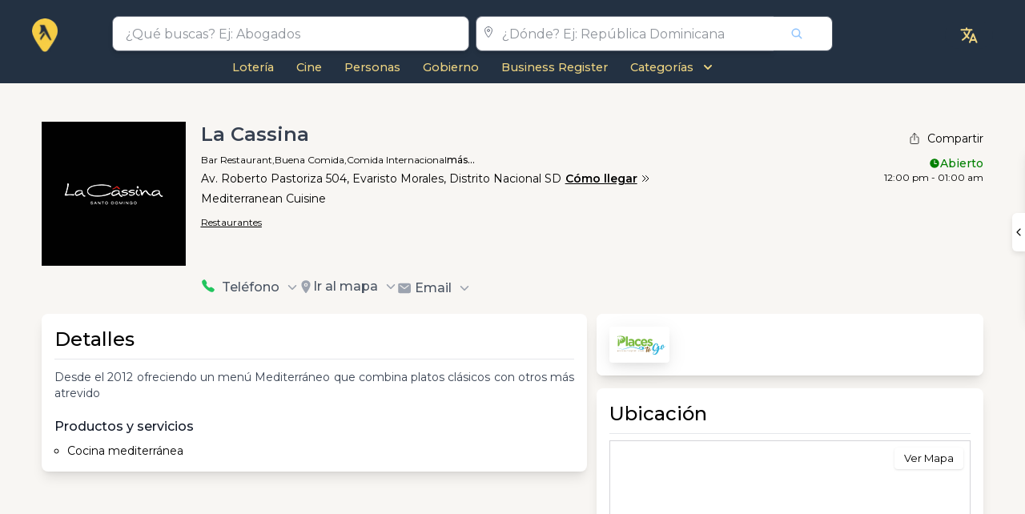

--- FILE ---
content_type: text/html; charset=utf-8
request_url: https://paginasamarillas.com.do/es/business/profile/evaristo-morales,-distrito-nacional-sd/la-cassina/B4S4750964P232406
body_size: 22449
content:
<!DOCTYPE html><html lang="es" prefix="og:https://ogp.me/ns#" xmlns:og="http://opengraphprotocol.org/schema/" data-critters-container><head>
  <meta charset="utf-8">
  <title>LA CASSINA en Evaristo Morales, Distrito Nacional Sd   | PaginasAmarillas.com.do</title>
  <base href="/">

  <link rel="icon" href="https://saturn.azureedge.net/resources/brand/favicon.ico" sizes="any">
  <link rel="icon" href="https://saturn.azureedge.net/resources/brand/icon.svg" type="image/svg+xml">
  <link rel="manifest" href="/manifest.webmanifest">
  <meta name="theme-color" content="#233142">

  <!-- Apple -->
  <link rel="apple-touch-icon" href="https://saturn.azureedge.net/resources/brand/apple-touch-icon.png">
  <meta name="apple-touch-fullscreen" content="yes">
  <meta name="mobile-web-app-capable" content="yes">
  <link rel="apple-touch-startup-image" media="screen and (device-width: 1024px) and (device-height: 1366px) and (-webkit-device-pixel-ratio: 2) and (orientation: landscape)" href="/assets/splash/12.9__iPad_Pro_landscape.png">
  <link rel="apple-touch-startup-image" media="screen and (device-width: 834px) and (device-height: 1194px) and (-webkit-device-pixel-ratio: 2) and (orientation: landscape)" href="/assets/splash/11__iPad_Pro__10.5__iPad_Pro_landscape.png">
  <link rel="apple-touch-startup-image" media="screen and (device-width: 834px) and (device-height: 1112px) and (-webkit-device-pixel-ratio: 2) and (orientation: landscape)" href="/assets/splash/10.5__iPad_Air_landscape.png">
  <link rel="apple-touch-startup-image" media="screen and (device-width: 810px) and (device-height: 1080px) and (-webkit-device-pixel-ratio: 2) and (orientation: landscape)" href="/assets/splash/10.2__iPad_landscape.png">
  <link rel="apple-touch-startup-image" media="screen and (device-width: 768px) and (device-height: 1024px) and (-webkit-device-pixel-ratio: 2) and (orientation: landscape)" href="/assets/splash/9.7__iPad_Pro__7.9__iPad_mini__9.7__iPad_Air__9.7__iPad_landscape.png">
  <link rel="apple-touch-startup-image" media="screen and (device-width: 428px) and (device-height: 926px) and (-webkit-device-pixel-ratio: 3) and (orientation: landscape)" href="/assets/splash/iPhone_13_Pro_Max__iPhone_12_Pro_Max_landscape.png">
  <link rel="apple-touch-startup-image" media="screen and (device-width: 390px) and (device-height: 844px) and (-webkit-device-pixel-ratio: 3) and (orientation: landscape)" href="/assets/splash/iPhone_13_Pro__iPhone_13__iPhone_12_Pro__iPhone_12_landscape.png">
  <link rel="apple-touch-startup-image" media="screen and (device-width: 375px) and (device-height: 812px) and (-webkit-device-pixel-ratio: 3) and (orientation: landscape)" href="/assets/splash/iPhone_13_mini__iPhone_12_mini__iPhone_11_Pro__iPhone_XS__iPhone_X_landscape.png">
  <link rel="apple-touch-startup-image" media="screen and (device-width: 414px) and (device-height: 896px) and (-webkit-device-pixel-ratio: 3) and (orientation: landscape)" href="/assets/splash/iPhone_11_Pro_Max__iPhone_XS_Max_landscape.png">
  <link rel="apple-touch-startup-image" media="screen and (device-width: 414px) and (device-height: 896px) and (-webkit-device-pixel-ratio: 2) and (orientation: landscape)" href="/assets/splash/iPhone_11__iPhone_XR_landscape.png">
  <link rel="apple-touch-startup-image" media="screen and (device-width: 414px) and (device-height: 736px) and (-webkit-device-pixel-ratio: 3) and (orientation: landscape)" href="/assets/splash/iPhone_8_Plus__iPhone_7_Plus__iPhone_6s_Plus__iPhone_6_Plus_landscape.png">
  <link rel="apple-touch-startup-image" media="screen and (device-width: 375px) and (device-height: 667px) and (-webkit-device-pixel-ratio: 2) and (orientation: landscape)" href="/assets/splash/iPhone_8__iPhone_7__iPhone_6s__iPhone_6__4.7__iPhone_SE_landscape.png">
  <link rel="apple-touch-startup-image" media="screen and (device-width: 320px) and (device-height: 568px) and (-webkit-device-pixel-ratio: 2) and (orientation: landscape)" href="/assets/splash/4__iPhone_SE__iPod_touch_5th_generation_and_later_landscape.png">
  <link rel="apple-touch-startup-image" media="screen and (device-width: 1024px) and (device-height: 1366px) and (-webkit-device-pixel-ratio: 2) and (orientation: portrait)" href="/assets/splash/12.9__iPad_Pro_portrait.png">
  <link rel="apple-touch-startup-image" media="screen and (device-width: 834px) and (device-height: 1194px) and (-webkit-device-pixel-ratio: 2) and (orientation: portrait)" href="/assets/splash/11__iPad_Pro__10.5__iPad_Pro_portrait.png">
  <link rel="apple-touch-startup-image" media="screen and (device-width: 834px) and (device-height: 1112px) and (-webkit-device-pixel-ratio: 2) and (orientation: portrait)" href="/assets/splash/10.5__iPad_Air_portrait.png">
  <link rel="apple-touch-startup-image" media="screen and (device-width: 810px) and (device-height: 1080px) and (-webkit-device-pixel-ratio: 2) and (orientation: portrait)" href="/assets/splash/10.2__iPad_portrait.png">
  <link rel="apple-touch-startup-image" media="screen and (device-width: 768px) and (device-height: 1024px) and (-webkit-device-pixel-ratio: 2) and (orientation: portrait)" href="/assets/splash/9.7__iPad_Pro__7.9__iPad_mini__9.7__iPad_Air__9.7__iPad_portrait.png">
  <link rel="apple-touch-startup-image" media="screen and (device-width: 428px) and (device-height: 926px) and (-webkit-device-pixel-ratio: 3) and (orientation: portrait)" href="/assets/splash/iPhone_13_Pro_Max__iPhone_12_Pro_Max_portrait.png">
  <link rel="apple-touch-startup-image" media="screen and (device-width: 390px) and (device-height: 844px) and (-webkit-device-pixel-ratio: 3) and (orientation: portrait)" href="/assets/splash/iPhone_13_Pro__iPhone_13__iPhone_12_Pro__iPhone_12_portrait.png">
  <link rel="apple-touch-startup-image" media="screen and (device-width: 375px) and (device-height: 812px) and (-webkit-device-pixel-ratio: 3) and (orientation: portrait)" href="/assets/splash/iPhone_13_mini__iPhone_12_mini__iPhone_11_Pro__iPhone_XS__iPhone_X_portrait.png">
  <link rel="apple-touch-startup-image" media="screen and (device-width: 414px) and (device-height: 896px) and (-webkit-device-pixel-ratio: 3) and (orientation: portrait)" href="/assets/splash/iPhone_11_Pro_Max__iPhone_XS_Max_portrait.png">
  <link rel="apple-touch-startup-image" media="screen and (device-width: 414px) and (device-height: 896px) and (-webkit-device-pixel-ratio: 2) and (orientation: portrait)" href="/assets/splash/iPhone_11__iPhone_XR_portrait.png">
  <link rel="apple-touch-startup-image" media="screen and (device-width: 414px) and (device-height: 736px) and (-webkit-device-pixel-ratio: 3) and (orientation: portrait)" href="/assets/splash/iPhone_8_Plus__iPhone_7_Plus__iPhone_6s_Plus__iPhone_6_Plus_portrait.png">
  <link rel="apple-touch-startup-image" media="screen and (device-width: 375px) and (device-height: 667px) and (-webkit-device-pixel-ratio: 2) and (orientation: portrait)" href="/assets/splash/iPhone_8__iPhone_7__iPhone_6s__iPhone_6__4.7__iPhone_SE_portrait.png">
  <link rel="apple-touch-startup-image" media="screen and (device-width: 320px) and (device-height: 568px) and (-webkit-device-pixel-ratio: 2) and (orientation: portrait)" href="/assets/splash/4__iPhone_SE__iPod_touch_5th_generation_and_later_portrait.png">

  <meta name="viewport" content="width=device-width, initial-scale=1">
  <link rel="preconnect" href="https://fonts.googleapis.com">
  <link rel="preconnect" href="https://fonts.gstatic.com" crossorigin>
  <link rel="preconnect" href="https://saturn.azureedge.net">
  <link rel="preconnect" href="https://pluto.azureedge.net">
  <link rel="preconnect" href="https://jupiter-yp.azureedge.net">
  <link rel="preload" href="https://fonts.googleapis.com/css2?family=Montserrat:wght@100;200;300;400;500;600;700;800&amp;display=swap" as="style" onload="this.rel='stylesheet'">

  <style>@font-face{font-family:'Pacifico';font-style:normal;font-weight:400;font-display:swap;src:url(https://fonts.gstatic.com/s/pacifico/v23/FwZY7-Qmy14u9lezJ-6K6MmTpA.woff2) format('woff2');unicode-range:U+0460-052F, U+1C80-1C8A, U+20B4, U+2DE0-2DFF, U+A640-A69F, U+FE2E-FE2F;}@font-face{font-family:'Pacifico';font-style:normal;font-weight:400;font-display:swap;src:url(https://fonts.gstatic.com/s/pacifico/v23/FwZY7-Qmy14u9lezJ-6D6MmTpA.woff2) format('woff2');unicode-range:U+0301, U+0400-045F, U+0490-0491, U+04B0-04B1, U+2116;}@font-face{font-family:'Pacifico';font-style:normal;font-weight:400;font-display:swap;src:url(https://fonts.gstatic.com/s/pacifico/v23/FwZY7-Qmy14u9lezJ-6I6MmTpA.woff2) format('woff2');unicode-range:U+0102-0103, U+0110-0111, U+0128-0129, U+0168-0169, U+01A0-01A1, U+01AF-01B0, U+0300-0301, U+0303-0304, U+0308-0309, U+0323, U+0329, U+1EA0-1EF9, U+20AB;}@font-face{font-family:'Pacifico';font-style:normal;font-weight:400;font-display:swap;src:url(https://fonts.gstatic.com/s/pacifico/v23/FwZY7-Qmy14u9lezJ-6J6MmTpA.woff2) format('woff2');unicode-range:U+0100-02BA, U+02BD-02C5, U+02C7-02CC, U+02CE-02D7, U+02DD-02FF, U+0304, U+0308, U+0329, U+1D00-1DBF, U+1E00-1E9F, U+1EF2-1EFF, U+2020, U+20A0-20AB, U+20AD-20C0, U+2113, U+2C60-2C7F, U+A720-A7FF;}@font-face{font-family:'Pacifico';font-style:normal;font-weight:400;font-display:swap;src:url(https://fonts.gstatic.com/s/pacifico/v23/FwZY7-Qmy14u9lezJ-6H6Mk.woff2) format('woff2');unicode-range:U+0000-00FF, U+0131, U+0152-0153, U+02BB-02BC, U+02C6, U+02DA, U+02DC, U+0304, U+0308, U+0329, U+2000-206F, U+20AC, U+2122, U+2191, U+2193, U+2212, U+2215, U+FEFF, U+FFFD;}</style>

  <link rel="stylesheet" href="https://saturn.azureedge.net/styles/custom-style.css" crossorigin>

  <script async src="https://pagead2.googlesyndication.com/pagead/js/adsbygoogle.js?client=ca-pub-6090150671543873" crossorigin="anonymous"></script>
  <script async src="https://fundingchoicesmessages.google.com/i/pub-6090150671543873?ers=1" nonce="rqMxMrefEL_V0Sc6sito8Q"></script>

  <script src="https://www.youtube.com/iframe_api"></script>

  <script>
    partytown = { debug: false };
  </script>
  <script src="/~partytown/partytown.js"></script>

  <script>
    // type="text/partytown"
    (function (w, d, s, l, i) {
      w[l] = w[l] || [];
      w[l].push({
        'gtm.start': new Date().getTime(),
        event: 'gtm.js',
      });
      var f = d.getElementsByTagName(s)[0],
        j = d.createElement(s),
        dl = l != 'dataLayer' ? '&l=' + l : '';
      j.async = true;
      j.src = 'https://www.googletagmanager.com/gtm.js?id=' + i + dl;
      f.parentNode.insertBefore(j, f);
    })(window, document, 'script', 'dataLayer', 'GTM-TDP9VSS');
  </script>

  <script type="text/partytown" nonce="rqMxMrefEL_V0Sc6sito8Q">
    // Google Ad Manager
    (function () {
      function signalGooglefcPresent() {
        if (!window.frames['googlefcPresent']) {
          if (document.body) {
            const iframe = document.createElement('iframe');

            iframe.style.width = '0';
            iframe.style.height = '0';
            iframe.style.border = 'none';
            iframe.style.left = '-1000px';
            iframe.style.top = '-1000px';
            iframe.style.zIndex = '-1000';
            iframe.style.display = 'none';

            iframe.name = 'googlefcPresent';
            document.body.appendChild(iframe);
          } else {
            setTimeout(signalGooglefcPresent, 0);
          }
        }
      }
      signalGooglefcPresent();
    })();
  </script>
<style>:root{--cc-font-family:-apple-system,BlinkMacSystemFont,"Segoe UI",Roboto,Helvetica,Arial,sans-serif,"Apple Color Emoji","Segoe UI Emoji","Segoe UI Symbol";--cc-modal-border-radius:.5rem;--cc-btn-border-radius:.4rem;--cc-modal-transition-duration:.25s;--cc-link-color:var(--cc-btn-primary-bg);--cc-modal-margin:1rem;--cc-z-index:2147483647;--cc-bg:#fff;--cc-primary-color:#2c2f31;--cc-secondary-color:#5e6266;--cc-btn-primary-bg:#30363c;--cc-btn-primary-color:#fff;--cc-btn-primary-border-color:var(--cc-btn-primary-bg);--cc-btn-primary-hover-bg:#000;--cc-btn-primary-hover-color:#fff;--cc-btn-primary-hover-border-color:var(--cc-btn-primary-hover-bg);--cc-btn-secondary-bg:#eaeff2;--cc-btn-secondary-color:var(--cc-primary-color);--cc-btn-secondary-border-color:var(--cc-btn-secondary-bg);--cc-btn-secondary-hover-bg:#d4dae0;--cc-btn-secondary-hover-color:#000;--cc-btn-secondary-hover-border-color:#d4dae0;--cc-separator-border-color:#f0f4f7;--cc-toggle-on-bg:var(--cc-btn-primary-bg);--cc-toggle-off-bg:#667481;--cc-toggle-on-knob-bg:#fff;--cc-toggle-off-knob-bg:var(--cc-toggle-on-knob-bg);--cc-toggle-enabled-icon-color:var(--cc-bg);--cc-toggle-disabled-icon-color:var(--cc-bg);--cc-toggle-readonly-bg:#d5dee2;--cc-toggle-readonly-knob-bg:#fff;--cc-toggle-readonly-knob-icon-color:var(--cc-toggle-readonly-bg);--cc-section-category-border:var(--cc-cookie-category-block-bg);--cc-cookie-category-block-bg:#f0f4f7;--cc-cookie-category-block-border:#f0f4f7;--cc-cookie-category-block-hover-bg:#e9eff4;--cc-cookie-category-block-hover-border:#e9eff4;--cc-cookie-category-expanded-block-bg:transparent;--cc-cookie-category-expanded-block-hover-bg:#dee4e9;--cc-overlay-bg:rgba(0,0,0,.65);--cc-webkit-scrollbar-bg:var(--cc-section-category-border);--cc-webkit-scrollbar-hover-bg:var(--cc-btn-primary-hover-bg);--cc-footer-bg:var(--cc-btn-secondary-bg);--cc-footer-color:var(--cc-secondary-color);--cc-footer-border-color:#e4eaed;--cc-pm-toggle-border-radius:4em}
</style><link rel="stylesheet" href="/styles-EPIVUGZI.css" media="print" onload="this.media='all'"><noscript><link rel="stylesheet" href="/styles-EPIVUGZI.css"></noscript><link rel="stylesheet" href="/leaflet-C2HDRKAB.css" media="print" onload="this.media='all'"><noscript><link rel="stylesheet" href="/leaflet-C2HDRKAB.css"></noscript><style>*,:before,:after{--tw-border-spacing-x: 0;--tw-border-spacing-y: 0;--tw-translate-x: 0;--tw-translate-y: 0;--tw-rotate: 0;--tw-skew-x: 0;--tw-skew-y: 0;--tw-scale-x: 1;--tw-scale-y: 1;--tw-pan-x: ;--tw-pan-y: ;--tw-pinch-zoom: ;--tw-scroll-snap-strictness: proximity;--tw-gradient-from-position: ;--tw-gradient-via-position: ;--tw-gradient-to-position: ;--tw-ordinal: ;--tw-slashed-zero: ;--tw-numeric-figure: ;--tw-numeric-spacing: ;--tw-numeric-fraction: ;--tw-ring-inset: ;--tw-ring-offset-width: 0px;--tw-ring-offset-color: #fff;--tw-ring-color: rgb(59 130 246 / .5);--tw-ring-offset-shadow: 0 0 #0000;--tw-ring-shadow: 0 0 #0000;--tw-shadow: 0 0 #0000;--tw-shadow-colored: 0 0 #0000;--tw-blur: ;--tw-brightness: ;--tw-contrast: ;--tw-grayscale: ;--tw-hue-rotate: ;--tw-invert: ;--tw-saturate: ;--tw-sepia: ;--tw-drop-shadow: ;--tw-backdrop-blur: ;--tw-backdrop-brightness: ;--tw-backdrop-contrast: ;--tw-backdrop-grayscale: ;--tw-backdrop-hue-rotate: ;--tw-backdrop-invert: ;--tw-backdrop-opacity: ;--tw-backdrop-saturate: ;--tw-backdrop-sepia: ;--tw-contain-size: ;--tw-contain-layout: ;--tw-contain-paint: ;--tw-contain-style: }*,:before,:after{box-sizing:border-box;border-width:0;border-style:solid;border-color:#e5e7eb}:before,:after{--tw-content: ""}html{line-height:1.5;-webkit-text-size-adjust:100%;-moz-tab-size:4;tab-size:4;font-family:ui-sans-serif,system-ui,sans-serif,"Apple Color Emoji","Segoe UI Emoji",Segoe UI Symbol,"Noto Color Emoji";font-feature-settings:normal;font-variation-settings:normal;-webkit-tap-highlight-color:transparent}body{margin:0;line-height:inherit}hr{height:0;color:inherit;border-top-width:1px}h1,h2,h3{font-size:inherit;font-weight:inherit}a{color:inherit;text-decoration:inherit}button,input{font-family:inherit;font-feature-settings:inherit;font-variation-settings:inherit;font-size:100%;font-weight:inherit;line-height:inherit;letter-spacing:inherit;color:inherit;margin:0;padding:0}button{text-transform:none}button{-webkit-appearance:button;background-color:transparent;background-image:none}h1,h2,h3,hr,p{margin:0}ul{list-style:none;margin:0;padding:0}input::placeholder{opacity:1;color:#9ca3af}button{cursor:pointer}img,svg,iframe{display:block;vertical-align:middle}img{max-width:100%;height:auto}[type=text]{appearance:none;background-color:#fff;border-color:#6b7280;border-width:1px;border-radius:0;padding:.5rem .75rem;font-size:1rem;line-height:1.5rem;--tw-shadow: 0 0 #0000}[type=text]:focus{outline:2px solid transparent;outline-offset:2px;--tw-ring-inset: var(--tw-empty, );--tw-ring-offset-width: 0px;--tw-ring-offset-color: #fff;--tw-ring-color: #2563eb;--tw-ring-offset-shadow: var(--tw-ring-inset) 0 0 0 var(--tw-ring-offset-width) var(--tw-ring-offset-color);--tw-ring-shadow: var(--tw-ring-inset) 0 0 0 calc(1px + var(--tw-ring-offset-width)) var(--tw-ring-color);box-shadow:var(--tw-ring-offset-shadow),var(--tw-ring-shadow),var(--tw-shadow);border-color:#2563eb}input::placeholder{color:#6b7280;opacity:1}.invisible{visibility:hidden}.absolute{position:absolute}.relative{position:relative}.left-2{left:.5rem}.right-0{right:0}.right-14{right:3.5rem}.right-2{right:.5rem}.right-3{right:.75rem}.top-1{top:.25rem}.top-2{top:.5rem}.top-5{top:1.25rem}.top-\[0\.8rem\]{top:.8rem}.z-\[999\]{z-index:999}.col-span-1{grid-column:span 1 / span 1}.col-span-2{grid-column:span 2 / span 2}.col-span-4{grid-column:span 4 / span 4}.col-span-5{grid-column:span 5 / span 5}.col-span-7{grid-column:span 7 / span 7}.col-span-8{grid-column:span 8 / span 8}.col-span-9{grid-column:span 9 / span 9}.col-start-3{grid-column-start:3}.m-auto{margin:auto}.mx-1{margin-left:.25rem;margin-right:.25rem}.mx-auto{margin-left:auto;margin-right:auto}.my-2{margin-top:.5rem;margin-bottom:.5rem}.my-4{margin-top:1rem;margin-bottom:1rem}.-mr-1{margin-right:-.25rem}.mb-0{margin-bottom:0}.mb-1{margin-bottom:.25rem}.mb-2{margin-bottom:.5rem}.mb-4{margin-bottom:1rem}.ml-1{margin-left:.25rem}.ml-2{margin-left:.5rem}.ml-4{margin-left:1rem}.mr-1{margin-right:.25rem}.mr-2{margin-right:.5rem}.mr-3{margin-right:.75rem}.mt-0{margin-top:0}.mt-1{margin-top:.25rem}.mt-2{margin-top:.5rem}.mt-3{margin-top:.75rem}.mt-4{margin-top:1rem}.mt-5{margin-top:1.25rem}.block{display:block}.inline-block{display:inline-block}.inline{display:inline}.flex{display:flex}.inline-flex{display:inline-flex}.grid{display:grid}.h-11{height:2.75rem}.h-2{height:.5rem}.h-4{height:1rem}.h-5{height:1.25rem}.h-\[26px\]{height:26px}.h-\[7rem\]{height:7rem}.h-auto{height:auto}.h-full{height:100%}.min-h-\[100vh\]{min-height:100vh}.w-0{width:0px}.w-1\/2{width:50%}.w-10\/12{width:83.333333%}.w-2{width:.5rem}.w-4{width:1rem}.w-4\/5{width:80%}.w-5{width:1.25rem}.w-6{width:1.5rem}.w-\[7rem\]{width:7rem}.w-auto{width:auto}.w-full{width:100%}.max-w-3xl{max-width:48rem}.max-w-6xl{max-width:72rem}.translate-y-2\/4{--tw-translate-y: 50%;transform:translate(var(--tw-translate-x),var(--tw-translate-y)) rotate(var(--tw-rotate)) skew(var(--tw-skew-x)) skewY(var(--tw-skew-y)) scaleX(var(--tw-scale-x)) scaleY(var(--tw-scale-y))}.rotate-90{--tw-rotate: 90deg;transform:translate(var(--tw-translate-x),var(--tw-translate-y)) rotate(var(--tw-rotate)) skew(var(--tw-skew-x)) skewY(var(--tw-skew-y)) scaleX(var(--tw-scale-x)) scaleY(var(--tw-scale-y))}.scale-0{--tw-scale-x: 0;--tw-scale-y: 0;transform:translate(var(--tw-translate-x),var(--tw-translate-y)) rotate(var(--tw-rotate)) skew(var(--tw-skew-x)) skewY(var(--tw-skew-y)) scaleX(var(--tw-scale-x)) scaleY(var(--tw-scale-y))}.transform{transform:translate(var(--tw-translate-x),var(--tw-translate-y)) rotate(var(--tw-rotate)) skew(var(--tw-skew-x)) skewY(var(--tw-skew-y)) scaleX(var(--tw-scale-x)) scaleY(var(--tw-scale-y))}.cursor-default{cursor:default}.cursor-pointer{cursor:pointer}.list-\[circle\]{list-style-type:circle}.grid-cols-12{grid-template-columns:repeat(12,minmax(0,1fr))}.grid-cols-2{grid-template-columns:repeat(2,minmax(0,1fr))}.flex-col{flex-direction:column}.flex-wrap{flex-wrap:wrap}.items-start{align-items:flex-start}.items-center{align-items:center}.justify-end{justify-content:flex-end}.justify-center{justify-content:center}.justify-between{justify-content:space-between}.justify-items-end{justify-items:end}.justify-items-center{justify-items:center}.gap-2{gap:.5rem}.gap-3{gap:.75rem}.gap-4{gap:1rem}.gap-5{gap:1.25rem}.gap-\[0\.4rem\]{gap:.4rem}.gap-x-4{column-gap:1rem}.overflow-hidden{overflow:hidden}.overflow-ellipsis{text-overflow:ellipsis}.rounded{border-radius:.25rem}.rounded-lg{border-radius:.5rem}.rounded-md{border-radius:.375rem}.rounded-sm{border-radius:.125rem}.rounded-r-none{border-top-right-radius:0;border-bottom-right-radius:0}.border-2{border-width:2px}.border-l-\[3px\]{border-left-width:3px}.border-t{border-top-width:1px}.border-none{border-style:none}.border-gray-500\/40{border-color:#6b728066}.bg-primary{--tw-bg-opacity: 1;background-color:rgb(35 50 66 / var(--tw-bg-opacity, 1))}.bg-transparent{background-color:transparent}.bg-white{--tw-bg-opacity: 1;background-color:rgb(255 255 255 / var(--tw-bg-opacity, 1))}.object-contain{object-fit:contain}.p-3{padding:.75rem}.p-4{padding:1rem}.p-5{padding:1.25rem}.px-2{padding-left:.5rem;padding-right:.5rem}.px-3{padding-left:.75rem;padding-right:.75rem}.px-4{padding-left:1rem;padding-right:1rem}.px-\[6px\]{padding-left:6px;padding-right:6px}.py-1{padding-top:.25rem;padding-bottom:.25rem}.py-2{padding-top:.5rem;padding-bottom:.5rem}.py-\[1px\]{padding-top:1px;padding-bottom:1px}.\!pb-1{padding-bottom:.25rem!important}.pb-16{padding-bottom:4rem}.pb-2{padding-bottom:.5rem}.pt-2{padding-top:.5rem}.pt-3{padding-top:.75rem}.pt-8{padding-top:2rem}.text-left{text-align:left}.text-center{text-align:center}.text-2xl{font-size:1.5rem;line-height:2rem}.text-3xl{font-size:1.875rem;line-height:2.25rem}.text-\[13px\]{font-size:13px}.text-base{font-size:1rem;line-height:1.5rem}.text-lg{font-size:1.125rem;line-height:1.75rem}.text-sm{font-size:.875rem;line-height:1.25rem}.text-xl{font-size:1.25rem;line-height:1.75rem}.text-xs{font-size:.75rem;line-height:1rem}.text-xxs{font-size:.8rem}.\!font-medium{font-weight:500!important}.font-medium{font-weight:500}.font-normal{font-weight:400}.font-semibold{font-weight:600}.text-black{--tw-text-opacity: 1;color:rgb(0 0 0 / var(--tw-text-opacity, 1))}.text-blue-300{--tw-text-opacity: 1;color:rgb(147 197 253 / var(--tw-text-opacity, 1))}.text-gray-400{--tw-text-opacity: 1;color:rgb(156 163 175 / var(--tw-text-opacity, 1))}.text-gray-500{--tw-text-opacity: 1;color:rgb(107 114 128 / var(--tw-text-opacity, 1))}.text-gray-600{--tw-text-opacity: 1;color:rgb(75 85 99 / var(--tw-text-opacity, 1))}.text-gray-700{--tw-text-opacity: 1;color:rgb(55 65 81 / var(--tw-text-opacity, 1))}.text-green-500{--tw-text-opacity: 1;color:rgb(34 197 94 / var(--tw-text-opacity, 1))}.text-white{--tw-text-opacity: 1;color:rgb(255 255 255 / var(--tw-text-opacity, 1))}.underline{text-decoration-line:underline}.shadow{--tw-shadow: 0 1px 3px 0 rgb(0 0 0 / .1), 0 1px 2px -1px rgb(0 0 0 / .1);--tw-shadow-colored: 0 1px 3px 0 var(--tw-shadow-color), 0 1px 2px -1px var(--tw-shadow-color);box-shadow:var(--tw-ring-offset-shadow, 0 0 #0000),var(--tw-ring-shadow, 0 0 #0000),var(--tw-shadow)}.shadow-lg{--tw-shadow: 0 10px 15px -3px rgb(0 0 0 / .1), 0 4px 6px -4px rgb(0 0 0 / .1);--tw-shadow-colored: 0 10px 15px -3px var(--tw-shadow-color), 0 4px 6px -4px var(--tw-shadow-color);box-shadow:var(--tw-ring-offset-shadow, 0 0 #0000),var(--tw-ring-shadow, 0 0 #0000),var(--tw-shadow)}.shadow-none{--tw-shadow: 0 0 #0000;--tw-shadow-colored: 0 0 #0000;box-shadow:var(--tw-ring-offset-shadow, 0 0 #0000),var(--tw-ring-shadow, 0 0 #0000),var(--tw-shadow)}.ring-1{--tw-ring-offset-shadow: var(--tw-ring-inset) 0 0 0 var(--tw-ring-offset-width) var(--tw-ring-offset-color);--tw-ring-shadow: var(--tw-ring-inset) 0 0 0 calc(1px + var(--tw-ring-offset-width)) var(--tw-ring-color);box-shadow:var(--tw-ring-offset-shadow),var(--tw-ring-shadow),var(--tw-shadow, 0 0 #0000)}.ring-black{--tw-ring-opacity: 1;--tw-ring-color: rgb(0 0 0 / var(--tw-ring-opacity, 1))}.ring-opacity-5{--tw-ring-opacity: .05}.transition-all{transition-property:all;transition-timing-function:cubic-bezier(.4,0,.2,1);transition-duration:.15s}.duration-300{transition-duration:.3s}:root{--swiper-theme-color: #007aff}:root{--swiper-navigation-size: 44px}html,body{scroll-behavior:smooth;font-family:Montserrat,sans-serif;background:#f8f6f3}.main-min-heigth{min-height:76vh}@media only screen and (max-width: 767px){.main-min-heigth{min-height:0}}.yp-container{margin-left:auto;margin-right:auto;max-width:72rem;padding-left:.75rem;padding-right:.75rem;padding-bottom:1rem;max-width:1200px}@media (min-width: 1280px){.yp-container{padding-left:0;padding-right:0}}.max-w-6xl{max-width:1200px}.yp-bg-primary{background-color:#233142}.yp-text-primary{color:#ecd381}.yp-border-shadow-style{border-radius:.5rem;--tw-shadow: 0 10px 15px -3px rgb(0 0 0 / .1), 0 4px 6px -4px rgb(0 0 0 / .1);--tw-shadow-colored: 0 10px 15px -3px var(--tw-shadow-color), 0 4px 6px -4px var(--tw-shadow-color);box-shadow:var(--tw-ring-offset-shadow, 0 0 #0000),var(--tw-ring-shadow, 0 0 #0000),var(--tw-shadow)}.social-media-icon{margin-bottom:.5rem;display:flex;height:1.5rem;width:1.5rem;cursor:pointer;align-items:center;justify-content:center;border-radius:9999px;--tw-bg-opacity: 1;background-color:rgb(229 231 235 / var(--tw-bg-opacity, 1));transition-property:all;transition-timing-function:cubic-bezier(.4,0,.2,1);transition-duration:75ms;transition-timing-function:cubic-bezier(.4,0,1,1)}@media (min-width: 768px){.social-media-icon{margin-bottom:.5rem;height:2rem;width:2rem}}.social-media-icon:hover{--tw-bg-opacity: 1;background-color:rgb(209 213 219 / var(--tw-bg-opacity, 1));transition-property:all;transition-timing-function:cubic-bezier(.4,0,.2,1);transition-duration:75ms;transition-timing-function:cubic-bezier(0,0,.2,1)}.yp-tags-style{cursor:pointer;font-size:.75rem;line-height:1rem;font-weight:400;--tw-text-opacity: 1;color:rgb(0 0 0 / var(--tw-text-opacity, 1))}@media only screen and (max-width: 350px){.yp-tags-style{font-size:10px}}.yp-category{text-decoration-line:underline;cursor:pointer;font-size:.75rem;line-height:1rem;font-weight:400;--tw-text-opacity: 1;color:rgb(0 0 0 / var(--tw-text-opacity, 1))}@media only screen and (max-width: 350px){.yp-category{font-size:10px}}.yp-category:hover{text-decoration-line:none}.yp-sub-pages-item{font-size:.9rem!important;font-weight:500}.yp-sub-pages-item:hover{text-decoration-line:underline}@media (min-width: 768px){.yp-sub-pages-item{font-size:1rem;line-height:1.5rem}}.yp-button-label{font-size:.75rem;line-height:1rem;font-weight:500;--tw-text-opacity: 1;color:rgb(75 85 99 / var(--tw-text-opacity, 1))}@media (min-width: 768px){.yp-button-label{font-size:1rem;line-height:1.5rem}}.yp-floating-buttons{position:fixed;right:0;top:25%;display:none;width:6rem;--tw-translate-x: 6rem;transform:translate(var(--tw-translate-x),var(--tw-translate-y)) rotate(var(--tw-rotate)) skew(var(--tw-skew-x)) skewY(var(--tw-skew-y)) scaleX(var(--tw-scale-x)) scaleY(var(--tw-scale-y));border-radius:.5rem;--tw-bg-opacity: 1;background-color:rgb(255 255 255 / var(--tw-bg-opacity, 1))}@media (min-width: 768px){.yp-floating-buttons{display:block}}.yp-floating-buttons{transition:all .3s ease-out}.yp-floating-buttons li span{position:relative;display:inline-block;border-bottom-width:1px;padding-top:1rem;padding-bottom:1rem;text-align:left}.yp-floating-buttons .close-floating-buttons{position:absolute;left:-1rem;top:50%;display:flex;height:3rem;width:1rem;--tw-translate-y: -50%;transform:translate(var(--tw-translate-x),var(--tw-translate-y)) rotate(var(--tw-rotate)) skew(var(--tw-skew-x)) skewY(var(--tw-skew-y)) scaleX(var(--tw-scale-x)) scaleY(var(--tw-scale-y));cursor:pointer;align-items:center;justify-content:center;border-bottom-left-radius:.375rem;border-top-left-radius:.375rem;--tw-bg-opacity: 1;background-color:rgb(255 255 255 / var(--tw-bg-opacity, 1));box-shadow:0 3px 7px #0000001a}.yp-profile-list-title{margin-bottom:.5rem;font-weight:500;--tw-text-opacity: 1;color:rgb(17 24 39 / var(--tw-text-opacity, 1))}.yp-profile-categories li{grid-column:span 1 / span 1;margin-right:1.25rem}.yp-profile-categories li ul li{overflow-wrap:anywhere}.yp-profile-directions{margin:5px 0;white-space:normal}.yp-profile-directions .yp-directions-span{font-size:.75rem;line-height:1rem}@media (min-width: 768px){.yp-profile-directions .yp-directions-span{font-size:.875rem;line-height:1.25rem}}.yp-profile-directions .yp-directions-span{display:inline-block;vertical-align:middle;margin-right:5px;text-overflow:ellipsis;overflow:visible;word-wrap:break-word}.yp-profile-directions .yp-directions-a{display:inline-block;white-space:nowrap}.yp-business-profile-map{grid-column:span 5 / span 5;width:100%;border-radius:.5rem;--tw-bg-opacity: 1;background-color:rgb(255 255 255 / var(--tw-bg-opacity, 1));--tw-shadow: 0 10px 15px -3px rgb(0 0 0 / .1), 0 4px 6px -4px rgb(0 0 0 / .1);--tw-shadow-colored: 0 10px 15px -3px var(--tw-shadow-color), 0 4px 6px -4px var(--tw-shadow-color);box-shadow:var(--tw-ring-offset-shadow, 0 0 #0000),var(--tw-ring-shadow, 0 0 #0000),var(--tw-shadow)}yp-icon{inline-size:1em}yp-icon svg{width:1em;height:1em}.focus-within\:outline-none:focus-within{outline:2px solid transparent;outline-offset:2px}.hover\:border-gray-300:hover{--tw-border-opacity: 1;border-color:rgb(209 213 219 / var(--tw-border-opacity, 1))}.hover\:bg-blue-200:hover{--tw-bg-opacity: 1;background-color:rgb(191 219 254 / var(--tw-bg-opacity, 1))}.hover\:bg-zinc-50:hover{--tw-bg-opacity: 1;background-color:rgb(250 250 250 / var(--tw-bg-opacity, 1))}.hover\:text-blue-600:hover{--tw-text-opacity: 1;color:rgb(37 99 235 / var(--tw-text-opacity, 1))}.hover\:opacity-80:hover{opacity:.8}.focus\:outline-none:focus{outline:2px solid transparent;outline-offset:2px}@media (min-width: 640px){.sm\:w-4\/12{width:33.333333%}.sm\:text-2xl{font-size:1.5rem;line-height:2rem}}@media (min-width: 768px){.md\:col-span-1{grid-column:span 1 / span 1}.md\:col-span-2{grid-column:span 2 / span 2}.md\:col-span-3{grid-column:span 3 / span 3}.md\:col-span-7{grid-column:span 7 / span 7}.md\:my-0{margin-top:0;margin-bottom:0}.md\:mr-7{margin-right:1.75rem}.md\:mt-0{margin-top:0}.md\:mt-4{margin-top:1rem}.md\:block{display:block}.md\:inline-block{display:inline-block}.md\:flex{display:flex}.md\:grid{display:grid}.md\:h-12{height:3rem}.md\:h-3{height:.75rem}.md\:h-\[10rem\]{height:10rem}.md\:w-3{width:.75rem}.md\:w-3\/12{width:25%}.md\:w-5\/12{width:41.666667%}.md\:w-8{width:2rem}.md\:w-\[10rem\]{width:10rem}.md\:flex-auto{flex:1 1 auto}.md\:flex-row{flex-direction:row}.md\:flex-col{flex-direction:column}.md\:items-end{align-items:flex-end}.md\:justify-start{justify-content:flex-start}.md\:justify-center{justify-content:center}.md\:pb-0{padding-bottom:0}.md\:text-right{text-align:right}.md\:text-justify{text-align:justify}.md\:text-base{font-size:1rem;line-height:1.5rem}.md\:text-sm{font-size:.875rem;line-height:1.25rem}}@media (min-width: 1024px){.lg\:col-span-2{grid-column:span 2 / span 2}.lg\:col-span-8{grid-column:span 8 / span 8}.lg\:h-\[180px\]{height:180px}.lg\:w-\[180px\]{width:180px}.lg\:w-full{width:100%}}
</style><link rel="stylesheet" href="/app-ARHBC4SN.css" media="print" onload="this.media='all'"><noscript><link rel="stylesheet" href="/app-ARHBC4SN.css"></noscript><link rel="stylesheet" href="/banners-RTKQJRHO.css" media="print" onload="this.media='all'"><noscript><link rel="stylesheet" href="/banners-RTKQJRHO.css"></noscript><style ng-app-id="ng">.go-up-button[_ngcontent-ng-c1678812779]{position:fixed;right:1.75rem;bottom:5rem;height:2.25rem;width:2.25rem;--tw-bg-opacity: 1;background-color:rgb(247 205 70 / var(--tw-bg-opacity, 1))}@media (min-width: 768px){.go-up-button[_ngcontent-ng-c1678812779]{height:2.75rem;width:2.75rem}}.go-up-button[_ngcontent-ng-c1678812779]{z-index:9;border-radius:.75rem;--tw-text-opacity: 1;color:rgb(31 41 55 / var(--tw-text-opacity, 1));--tw-shadow: 0 4px 6px -1px rgb(0 0 0 / .1), 0 2px 4px -2px rgb(0 0 0 / .1);--tw-shadow-colored: 0 4px 6px -1px var(--tw-shadow-color), 0 2px 4px -2px var(--tw-shadow-color);box-shadow:var(--tw-ring-offset-shadow, 0 0 #0000),var(--tw-ring-shadow, 0 0 #0000),var(--tw-shadow)}.go-up-button[_ngcontent-ng-c1678812779]:focus{outline:2px solid transparent;outline-offset:2px;--tw-ring-offset-shadow: var(--tw-ring-inset) 0 0 0 var(--tw-ring-offset-width) var(--tw-ring-offset-color);--tw-ring-shadow: var(--tw-ring-inset) 0 0 0 calc(0px + var(--tw-ring-offset-width)) var(--tw-ring-color);box-shadow:var(--tw-ring-offset-shadow),var(--tw-ring-shadow),var(--tw-shadow, 0 0 #0000)}</style><style ng-app-id="ng">.yp-business-map[_ngcontent-ng-c1584421096]{z-index:-1;height:350px;margin-top:15px;padding:20px 0;--tw-bg-opacity: 1;background-color:rgb(255 255 255 / var(--tw-bg-opacity, 1))}.yp-business-map[_ngcontent-ng-c1584421096]   .map-wrapper[_ngcontent-ng-c1584421096]{width:90%;height:100%;margin:0 auto;display:flex;align-items:stretch;flex:1;position:relative}</style><style ng-app-id="ng">.yp-other-sites-content[_ngcontent-ng-c2036371227]{border-radius:.5rem!important;display:flex}.yp-other-sites-content[_ngcontent-ng-c2036371227]   .yp-other-sites[_ngcontent-ng-c2036371227]{margin-right:10px;width:75px;height:45px;background-color:#fff;padding:5px;display:flex;justify-content:center;align-items:center;border-radius:4px;box-shadow:0 6px 26px -2px #0000001a,0 6px 8px -2px #0000000d}.yp-other-sites-content[_ngcontent-ng-c2036371227]   img[_ngcontent-ng-c2036371227]{object-fit:contain;height:100%;width:100%}</style><style ng-app-id="ng">.profile-map-wrapper{position:relative;z-index:0;margin:0 auto;height:300px;width:100%;border-width:1px;--tw-border-opacity: 1;border-color:rgb(212 212 216 / var(--tw-border-opacity, 1))}.leaflet-container a.leaflet-popup-close-button{border-radius:none!important;position:absolute!important;top:0!important;right:2px!important;color:#00000098!important;background:transparent!important}
</style><meta property="title" name="title" content="LA CASSINA en Evaristo Morales, Distrito Nacional Sd   | PaginasAmarillas.com.do"><meta property="type" name="type" content="summary_large_image"><meta property="image" name="image" content="https://stodoo.blob.core.windows.net/container-odoo-caribe-prod/binary_field-1671628205c928c69c.gif"><meta property="description" name="description" content="LA CASSINA en Evaristo Morales, Distrito Nacional Sd - telefonos, whatsapp, website, direcciones, horario de servicios, productos y servcicios, métodos de pago - "><meta property="author" name="author" content="PaginasAmarillas.com.do, Caribe Media"><meta property="keywords" name="keywords" content="yellow pages dominican republic,yellow pages dr,perfil de negocio, negocios dominicanos, método de pagos, horarios, productos y servicios, directorio,negocios dominicanos, directorio dominicano, empresas dominicanas, paginas amarillas"><meta property="url" name="url" content="https://paginasamarillas.com.do/es/business/profile/evaristo-morales,-distrito-nacional-sd/la-cassina/B4S4750964P232406"><meta property="og:title" name="og:title" content="LA CASSINA en Evaristo Morales, Distrito Nacional Sd   | PaginasAmarillas.com.do"><meta property="og:type" name="og:type" content="summary_large_image"><meta property="og:image" name="og:image" content="https://stodoo.blob.core.windows.net/container-odoo-caribe-prod/binary_field-1671628205c928c69c.gif"><meta property="og:description" name="og:description" content="LA CASSINA en Evaristo Morales, Distrito Nacional Sd - telefonos, whatsapp, website, direcciones, horario de servicios, productos y servcicios, métodos de pago - "><meta property="og:author" name="og:author" content="PaginasAmarillas.com.do, Caribe Media"><meta property="og:keywords" name="og:keywords" content="yellow pages dominican republic,yellow pages dr,perfil de negocio, negocios dominicanos, método de pagos, horarios, productos y servicios, directorio,negocios dominicanos, directorio dominicano, empresas dominicanas, paginas amarillas"><meta property="og:url" name="og:url" content="https://paginasamarillas.com.do/es/business/profile/evaristo-morales,-distrito-nacional-sd/la-cassina/B4S4750964P232406"><meta property="og:image:width" name="og:image:width" content="180"><meta property="og:image:height" name="og:image:height" content="180"><meta property="twitter:card" name="twitter:card" content="summary"><link rel="alternate" hreflang="es" href="https://paginasamarillas.com.do/es/business/profile/evaristo-morales,-distrito-nacional-sd/la-cassina/B4S4750964P232406"><link rel="alternate" hreflang="en" href="https://paginasamarillas.com.do/en/business/profile/evaristo-morales,-distrito-nacional-sd/la-cassina/B4S4750964P232406"><link rel="canonical" href="https://paginasamarillas.com.do/es/business/profile/evaristo-morales,-distrito-nacional-sd/la-cassina/B4S4750964P232406"><style ng-app-id="ng">.yp-collapsible[_ngcontent-ng-c913485529]{overflow:hidden}.yp-collapsible[_ngcontent-ng-c913485529]   li[_ngcontent-ng-c913485529]{margin-top:.25rem}.yp-collapsible[_ngcontent-ng-c913485529]   li[_ngcontent-ng-c913485529]   a[_ngcontent-ng-c913485529]{font-size:.8rem;font-weight:300;--tw-text-opacity: 1;color:rgb(229 231 235 / var(--tw-text-opacity, 1));transition-duration:.7s}.yp-collapsible[_ngcontent-ng-c913485529]   li[_ngcontent-ng-c913485529]   a[_ngcontent-ng-c913485529]:hover{--tw-text-opacity: 1;color:rgb(243 244 246 / var(--tw-text-opacity, 1))}</style><style ng-app-id="ng">[fixed=true][_nghost-ng-c3458855111]{position:fixed;top:0;left:0;z-index:10;margin-bottom:6.625rem;width:100%}</style><style ng-app-id="ng">.sidebar-menu[_ngcontent-ng-c2320007298]{border-radius:0;padding:0}@media (min-width: 768px){.sidebar-menu[_ngcontent-ng-c2320007298]{border-radius:9999px;padding:.25rem .75rem}}.sidebar-menu[_ngcontent-ng-c2320007298]   .divider[_ngcontent-ng-c2320007298]{display:block;height:1.5rem;width:1px}</style><style ng-app-id="ng">.input-styles-icon[_ngcontent-ng-c282855791]{padding-top:.75rem;padding-bottom:.75rem;padding-left:2rem}.input-styles-icon[_ngcontent-ng-c282855791]::placeholder{color:rgb(31 41 55 / var(--tw-placeholder-opacity, 1));--tw-placeholder-opacity: .5}.input-styles-icon[_ngcontent-ng-c282855791]{--tw-shadow: 0 4px 6px -1px rgb(0 0 0 / .1), 0 2px 4px -2px rgb(0 0 0 / .1);--tw-shadow-colored: 0 4px 6px -1px var(--tw-shadow-color), 0 2px 4px -2px var(--tw-shadow-color);box-shadow:var(--tw-ring-offset-shadow, 0 0 #0000),var(--tw-ring-shadow, 0 0 #0000),var(--tw-shadow)}.input-styles-icon[_ngcontent-ng-c282855791]:focus-within{--tw-ring-offset-shadow: var(--tw-ring-inset) 0 0 0 var(--tw-ring-offset-width) var(--tw-ring-offset-color);--tw-ring-shadow: var(--tw-ring-inset) 0 0 0 calc(0px + var(--tw-ring-offset-width)) var(--tw-ring-color);box-shadow:var(--tw-ring-offset-shadow),var(--tw-ring-shadow),var(--tw-shadow, 0 0 #0000)}.input-styles-icon[_ngcontent-ng-c282855791]:focus::placeholder{--tw-placeholder-opacity: 1;color:rgb(229 231 235 / var(--tw-placeholder-opacity, 1))}.input-styles[_ngcontent-ng-c282855791]{padding-top:.75rem;padding-bottom:.75rem;padding-left:1rem}.input-styles[_ngcontent-ng-c282855791]::placeholder{color:rgb(31 41 55 / var(--tw-placeholder-opacity, 1));--tw-placeholder-opacity: .5}.input-styles[_ngcontent-ng-c282855791]{--tw-shadow: 0 4px 6px -1px rgb(0 0 0 / .1), 0 2px 4px -2px rgb(0 0 0 / .1);--tw-shadow-colored: 0 4px 6px -1px var(--tw-shadow-color), 0 2px 4px -2px var(--tw-shadow-color);box-shadow:var(--tw-ring-offset-shadow, 0 0 #0000),var(--tw-ring-shadow, 0 0 #0000),var(--tw-shadow)}.input-styles[_ngcontent-ng-c282855791]:focus-within{--tw-ring-offset-shadow: var(--tw-ring-inset) 0 0 0 var(--tw-ring-offset-width) var(--tw-ring-offset-color);--tw-ring-shadow: var(--tw-ring-inset) 0 0 0 calc(0px + var(--tw-ring-offset-width)) var(--tw-ring-color);box-shadow:var(--tw-ring-offset-shadow),var(--tw-ring-shadow),var(--tw-shadow, 0 0 #0000)}.input-styles[_ngcontent-ng-c282855791]:focus::placeholder{--tw-placeholder-opacity: 1;color:rgb(229 231 235 / var(--tw-placeholder-opacity, 1))}.input-where[_ngcontent-ng-c282855791]{border-right-width:0px}button[_ngcontent-ng-c282855791]{height:100%;width:16.666667%;border-top-right-radius:.5rem;border-bottom-right-radius:.5rem;border-right-width:1px;border-bottom-width:1px;border-top-width:1px;--tw-border-opacity: 1;border-color:rgb(75 85 99 / var(--tw-border-opacity, 1));--tw-bg-opacity: 1;background-color:rgb(255 255 255 / var(--tw-bg-opacity, 1));padding-top:.5rem;padding-bottom:.5rem;padding-left:0;outline:2px solid transparent;outline-offset:2px}button[_ngcontent-ng-c282855791]:focus{outline:2px solid transparent;outline-offset:2px}.is-hero[_ngcontent-ng-c282855791]   button[_ngcontent-ng-c282855791]{border-width:0px;--tw-border-opacity: 1;border-color:rgb(147 197 253 / var(--tw-border-opacity, 1))}@media (min-width: 768px){.is-hero[_ngcontent-ng-c282855791]   button[_ngcontent-ng-c282855791]{border-width:2px;border-left-width:0px}}.is-hero[_ngcontent-ng-c282855791]   button[_ngcontent-ng-c282855791]:focus{box-shadow:0 0 6px #93c5fd}.is-hero[_ngcontent-ng-c282855791]   .input-styles[_ngcontent-ng-c282855791]{border-width:0px;--tw-border-opacity: 1;border-color:rgb(147 197 253 / var(--tw-border-opacity, 1))}@media (min-width: 768px){.is-hero[_ngcontent-ng-c282855791]   .input-styles[_ngcontent-ng-c282855791]{border-width:2px}}.is-hero[_ngcontent-ng-c282855791]   .input-styles[_ngcontent-ng-c282855791] + button[_ngcontent-ng-c282855791]{box-shadow:8px 4px 8px #00000020;transform:translate(-5px)}.is-hero[_ngcontent-ng-c282855791]   .input-styles[_ngcontent-ng-c282855791]:focus{box-shadow:0 0 6px #93c5fd}.is-hero[_ngcontent-ng-c282855791]   .input-styles[_ngcontent-ng-c282855791]:focus + button[_ngcontent-ng-c282855791]{box-shadow:3px 0 3px #93c4fd9a}.is-hero[_ngcontent-ng-c282855791]   .input-styles-icon[_ngcontent-ng-c282855791]{border-width:0px;--tw-border-opacity: 1;border-color:rgb(147 197 253 / var(--tw-border-opacity, 1))}@media (min-width: 768px){.is-hero[_ngcontent-ng-c282855791]   .input-styles-icon[_ngcontent-ng-c282855791]{border-width:2px}}.is-hero[_ngcontent-ng-c282855791]   .input-styles-icon[_ngcontent-ng-c282855791] + button[_ngcontent-ng-c282855791]{box-shadow:8px 4px 8px #00000020;transform:translate(-5px)}.is-hero[_ngcontent-ng-c282855791]   .input-styles-icon[_ngcontent-ng-c282855791]:focus{box-shadow:0 0 6px #93c5fd}.is-hero[_ngcontent-ng-c282855791]   .input-styles-icon[_ngcontent-ng-c282855791]:focus + button[_ngcontent-ng-c282855791]{box-shadow:3px 0 3px #93c4fd9a}.is-hero[_ngcontent-ng-c282855791]   .input-where[_ngcontent-ng-c282855791]{border-right-width:0px}</style><style ng-app-id="ng">div[type=dropdown][_ngcontent-ng-c2921834042]{position:absolute;right:0;z-index:50;margin-top:.5rem;width:18rem;transform-origin:top right;border-width:1px;--tw-border-opacity: 1;border-color:rgb(147 197 253 / var(--tw-border-opacity, 1))}@media (min-width: 768px){div[type=dropdown][_ngcontent-ng-c2921834042]{border-width:2px}}</style><style ng-app-id="ng">*[_ngcontent-ng-c711384442]{display:block}</style><script _ngcontent-ng-c1584421096 type="application/ld+json">{
  "@context": "http://www.schema.org",
  "@type": "LocalBusiness",
  "priceRange": ".",
  "name": "La Cassina",
  "url": "https://paginasamarillas.com.do/es/business/profile/evaristo-morales,-distrito-nacional-sd/la-cassina/B4S4750964P232406",
  "logo": "https://stodoo.blob.core.windows.net/container-odoo-caribe-prod/binary_field-1671628205c928c69c.gif",
  "email": "cassinard@gmail.com",
  "image": [],
  "telephone": "8093634444",
  "description": "Desde el 2012 ofreciendo un menú Mediterráneo que combina platos clásicos con otros más atrevido",
  "address": {
    "@type": "PostalAddress",
    "streetAddress": "Av. Roberto Pastoriza 504, Evaristo Morales, Distrito Nacional SD",
    "addressLocality": "Distrito Nacional",
    "addressRegion": "SD",
    "addressCountry": "DO"
  },
  "geo": {
    "@type": "GeoCoordinates",
    "latitude": -69.938507,
    "longitude": 18.4656276
  },
  "openingHoursSpecification": [
    {
      "@type": "OpeningHoursSpecification",
      "dayOfWeek": [
        "Monday",
        "Tuesday",
        "Wednesday",
        "Thursday",
        "Friday",
        "Saturday"
      ],
      "opens": "12:00",
      "closes": "01:00"
    },
    {
      "@type": "OpeningHoursSpecification",
      "dayOfWeek": [
        "Sunday"
      ],
      "opens": "17:00",
      "closes": "00:00"
    }
  ],
  "sameAs": [
    "https://facebook.com/LaCassinaSantoDomingo",
    "https://instagram.com/lacassinard"
  ],
  "contactPoint": [
    {
      "@type": "ContactPoint",
      "telephone": "8093634444"
    }
  ]
}</script></head>

<body class="dark"><!--nghm-->
  <app-root ng-version="18.2.13" ngh="2|48" ng-server-context="ssr"><global-loader ngh="0"><!----></global-loader><main-layout _nghost-ng-c727804466 ngh="47"><div _ngcontent-ng-c727804466 class="relative min-h-[100vh]"><yp-header _ngcontent-ng-c727804466 class="header ng-star-inserted" ngh="7"><top-header _nghost-ng-c3458855111 fixed="false" class="ng-star-inserted" ngh="6"><header _ngcontent-ng-c3458855111 class="yp-bg-primary w-full pt-3"><div _ngcontent-ng-c3458855111 class="yp-container grid grid-cols-12 items-center pb-2 pt-2 md:pb-0"><div _ngcontent-ng-c3458855111 class="logo col-span-2 flex items-center text-center text-3xl font-semibold text-black md:col-span-1"><app-logo _ngcontent-ng-c3458855111 type="top-header" class="mt-0" ngh="1"><a href="/es/home"><!----><img width="24" height="24" alt="YP Logo" class="mb-0 mt-0 w-6 cursor-pointer focus:outline-none md:w-8 ng-star-inserted" loading="lazy" fetchpriority="auto" ng-img="true" src="https://saturn.azureedge.net/resources/brand/yp-logo-yellow.webp"><!----></a></app-logo></div><search-header _ngcontent-ng-c3458855111 class="col-span-9 ng-star-inserted" _nghost-ng-c282855791 ngh="3"><div _ngcontent-ng-c282855791 class="search-header w-full"><form _ngcontent-ng-c282855791 novalidate autocomplete="off" class="h-auto w-full justify-items-center md:flex md:h-12 ng-untouched ng-pristine ng-invalid"><div _ngcontent-ng-c282855791 class="relative mx-auto w-full grid-cols-2 gap-2 md:grid"><div _ngcontent-ng-c282855791 class="relative col-span-1"><input _ngcontent-ng-c282855791 id="term-search" data-track-search-term="term" data-component="search-box-term" label="term" type="text" formcontrolname="term" name="term-input" class="input-styles mx-auto mb-2 h-11 w-full rounded-lg ng-untouched ng-pristine ng-invalid" placeholder="¿Qué buscas? Ej: Abogados" data-action="search" value><!----><yp-icon _ngcontent-ng-c282855791 name="ionClose" size="18" class="absolute right-3 top-[0.8rem] cursor-pointer font-normal text-blue-300 transition-all hover:text-blue-600 scale-0" style="--ng-icon__size: 18px;" data-ng-icon-ssr ngh="2"><svg xmlns="http://www.w3.org/2000/svg" viewBox="0 0 512 512" fill="currentColor"><path d="M289.94 256l95-95A24 24 0 00351 127l-95 95-95-95a24 24 0 00-34 34l95 95-95 95a24 24 0 1034 34l95-95 95 95a24 24 0 0034-34z"/></svg></yp-icon><!----></div><div _ngcontent-ng-c282855791 class="relative col-span-1 mx-auto flex h-11 w-full"><yp-icon _ngcontent-ng-c282855791 size="18" class="absolute left-2 top-1 translate-y-2/4 transform text-gray-500" style="--ng-icon__size: 18px;" data-ng-icon-ssr ngh="2"><svg xmlns="http://www.w3.org/2000/svg" viewBox="0 0 512 512" fill="currentColor"><path d="M256 48c-79.5 0-144 61.39-144 137 0 87 96 224.87 131.25 272.49a15.77 15.77 0 0025.5 0C304 409.89 400 272.07 400 185c0-75.61-64.5-137-144-137z" fill="none" stroke="currentColor" stroke-linecap="round" stroke-linejoin="round" style="stroke-width:var(--ng-icon__stroke-width, 32)"/><circle cx="256" cy="192" r="48" fill="none" stroke="currentColor" stroke-linecap="round" stroke-linejoin="round" style="stroke-width:var(--ng-icon__stroke-width, 32)"/></svg></yp-icon><input _ngcontent-ng-c282855791 id="where-search" data-component="search-box-where" label="where" type="text" formcontrolname="where" name="where-input" class="input-styles-icon input-where mb-2 h-full w-10/12 rounded-lg rounded-r-none ng-untouched ng-pristine ng-invalid" placeholder="¿Dónde? Ej: República Dominicana" data-action="search" value><yp-icon _ngcontent-ng-c282855791 name="ionClose" size="18" class="absolute right-14 top-[0.8rem] cursor-pointer text-blue-300 transition-all hover:text-blue-600 scale-0" style="--ng-icon__size: 18px;" data-ng-icon-ssr ngh="2"><svg xmlns="http://www.w3.org/2000/svg" viewBox="0 0 512 512" fill="currentColor"><path d="M289.94 256l95-95A24 24 0 00351 127l-95 95-95-95a24 24 0 00-34 34l95 95-95 95a24 24 0 1034 34l95-95 95 95a24 24 0 0034-34z"/></svg></yp-icon><!----><button _ngcontent-ng-c282855791 id="search-button" aria-label="submit" type="submit" tabindex="-1" data-component="search" class="search-button flex" data-action="go_to"><div _ngcontent-ng-c282855791 class="h-full transition-all w-0"></div><div _ngcontent-ng-c282855791 class="flex h-full w-4/5 items-center justify-center transition-all"><yp-icon _ngcontent-ng-c282855791 name="ionSearch" size="20" class="text-blue-300 hover:text-blue-600" style="--ng-icon__size: 20px;" data-ng-icon-ssr ngh="2"><svg xmlns="http://www.w3.org/2000/svg" viewBox="0 0 512 512" fill="currentColor"><path d="M456.69 421.39L362.6 327.3a173.81 173.81 0 0034.84-104.58C397.44 126.38 319.06 48 222.72 48S48 126.38 48 222.72s78.38 174.72 174.72 174.72A173.81 173.81 0 00327.3 362.6l94.09 94.09a25 25 0 0035.3-35.3zM97.92 222.72a124.8 124.8 0 11124.8 124.8 124.95 124.95 0 01-124.8-124.8z"/></svg></yp-icon></div></button><!----></div></div></form></div></search-header><!----><!----><div _ngcontent-ng-c3458855111 class="col-span-1 flex justify-end md:col-span-2"><side-menu _ngcontent-ng-c3458855111 type="top-header" _nghost-ng-c2320007298 ngh="4"><section _ngcontent-ng-c2320007298 class="sidebar-menu shadow-none top-5 yp-bg-primary"><nav _ngcontent-ng-c2320007298><!----><div _ngcontent-ng-c2320007298 class="flex ng-star-inserted"><desktop-menu-icon _ngcontent-ng-c2320007298 class="px-[6px] py-[1px]" _nghost-ng-c711384442 ngh="2"><button _ngcontent-ng-c711384442 aria-label="language" class="focus:outline-none" data-action="expand"><yp-icon _ngcontent-ng-c711384442 name="ionLanguage" class="text-2xl font-medium translate-icon" style="color: #ecd381;" data-ng-icon-ssr ngh="2"><svg xmlns="http://www.w3.org/2000/svg" viewBox="0 0 512 512" fill="currentColor"><path d="M478.33 433.6l-90-218a22 22 0 00-40.67 0l-90 218a22 22 0 1040.67 16.79L316.66 406h102.67l18.33 44.39A22 22 0 00458 464a22 22 0 0020.32-30.4zM334.83 362L368 281.65 401.17 362zM267.84 342.92a22 22 0 00-4.89-30.7c-.2-.15-15-11.13-36.49-34.73 39.65-53.68 62.11-114.75 71.27-143.49H330a22 22 0 000-44H214V70a22 22 0 00-44 0v20H54a22 22 0 000 44h197.25c-9.52 26.95-27.05 69.5-53.79 108.36-31.41-41.68-43.08-68.65-43.17-68.87a22 22 0 00-40.58 17c.58 1.38 14.55 34.23 52.86 83.93.92 1.19 1.83 2.35 2.74 3.51-39.24 44.35-77.74 71.86-93.85 80.74a22 22 0 1021.07 38.63c2.16-1.18 48.6-26.89 101.63-85.59 22.52 24.08 38 35.44 38.93 36.1a22 22 0 0030.75-4.9z"/></svg></yp-icon></button></desktop-menu-icon><!----></div><!----></nav></section></side-menu></div><div _ngcontent-ng-c3458855111 class="md:col-span-1"></div><sub-pages _ngcontent-ng-c3458855111 class="col-span-9 ng-star-inserted" _nghost-ng-c2921834042 ngh="5"><ul _ngcontent-ng-c2921834042 class="mx-auto mb-2 mt-1 flex justify-center md:justify-center"><li _ngcontent-ng-c2921834042 data-component="sub_pages" class="mr-3 md:mr-7 ng-star-inserted" id="subpages-lottery" data-action="go_to"><a _ngcontent-ng-c2921834042 data-component="sub_pages" class="yp-sub-pages-item yp-text-primary" id="subpages-link-lottery" data-action="go_to" href="/es/lottery"> Lotería </a></li><li _ngcontent-ng-c2921834042 data-component="sub_pages" class="mr-3 md:mr-7 ng-star-inserted" id="subpages-movie" data-action="go_to"><a _ngcontent-ng-c2921834042 data-component="sub_pages" class="yp-sub-pages-item yp-text-primary" id="subpages-link-movie" data-action="go_to" href="/es/movie"> Cine </a></li><li _ngcontent-ng-c2921834042 data-component="sub_pages" class="mr-3 md:mr-7 ng-star-inserted" id="subpages-people" data-action="go_to"><a _ngcontent-ng-c2921834042 data-component="sub_pages" class="yp-sub-pages-item yp-text-primary" id="subpages-link-people" data-action="go_to" href="/es/people"> Personas </a></li><li _ngcontent-ng-c2921834042 data-component="sub_pages" class="mr-3 md:mr-7 ng-star-inserted" id="subpages-government" data-action="go_to"><a _ngcontent-ng-c2921834042 data-component="sub_pages" class="yp-sub-pages-item yp-text-primary" id="subpages-link-government" data-action="go_to" href="/es/government"> Gobierno </a></li><li _ngcontent-ng-c2921834042 data-component="sub_pages" class="mr-3 md:mr-7 ng-star-inserted" id="subpages-business-register" data-action="go_to"><a _ngcontent-ng-c2921834042 data-component="sub_pages" class="yp-sub-pages-item yp-text-primary" id="subpages-link-business-register" data-action="go_to" href="/es/business-register"> Business Register </a></li><!----><li _ngcontent-ng-c2921834042><div _ngcontent-ng-c2921834042 class="relative inline-block text-left"><button _ngcontent-ng-c2921834042 type="button" id="menu-button" aria-expanded="true" aria-haspopup="true" data-component="sub_pages" class="yp-sub-pages-item inline-flex items-center justify-center border-none bg-transparent yp-text-primary" data-action="expand"> Categorías <svg _ngcontent-ng-c2921834042="" xmlns="http://www.w3.org/2000/svg" viewBox="0 0 20 20" fill="currentColor" aria-hidden="true" class="-mr-1 ml-2 h-5 w-5"><path _ngcontent-ng-c2921834042="" fill-rule="evenodd" d="M5.293 7.293a1 1 0 011.414 0L10 10.586l3.293-3.293a1 1 0 111.414 1.414l-4 4a1 1 0 01-1.414 0l-4-4a1 1 0 010-1.414z" clip-rule="evenodd"/></svg></button><div _ngcontent-ng-c2921834042 type="dropdown" role="menu" aria-orientation="vertical" aria-labelledby="menu-button" tabindex="-1" class="divide-y divide-gray-100 rounded-md bg-white shadow-lg ring-1 ring-black ring-opacity-5 focus:outline-none invisible"><ul _ngcontent-ng-c2921834042><li _ngcontent-ng-c2921834042 role="none" data-component="sub_pages" class="py-1 hover:bg-blue-200 ng-star-inserted" id="sub-pages.top-categories.restaurantes" label="Restaurantes"><a _ngcontent-ng-c2921834042 role="menuitem" tabindex="-1" data-component="sub_pages" class="block px-4 py-2 text-sm text-gray-700" id="subpages-link.restaurantes" data-action="go_to" href="/es/business/search/santo-domingo/c/restaurantes"> Restaurantes </a></li><li _ngcontent-ng-c2921834042 role="none" data-component="sub_pages" class="py-1 hover:bg-blue-200 ng-star-inserted" id="sub-pages.top-categories.clinicas-y-hospitales" label="Clínicas y Hospitales"><a _ngcontent-ng-c2921834042 role="menuitem" tabindex="-1" data-component="sub_pages" class="block px-4 py-2 text-sm text-gray-700" id="subpages-link.clinicas-y-hospitales" data-action="go_to" href="/es/business/search/santo-domingo/c/clinicas-y-hospitales"> Clínicas y Hospitales </a></li><li _ngcontent-ng-c2921834042 role="none" data-component="sub_pages" class="py-1 hover:bg-blue-200 ng-star-inserted" id="sub-pages.top-categories.farmacias" label="Farmacias"><a _ngcontent-ng-c2921834042 role="menuitem" tabindex="-1" data-component="sub_pages" class="block px-4 py-2 text-sm text-gray-700" id="subpages-link.farmacias" data-action="go_to" href="/es/business/search/santo-domingo/c/farmacias"> Farmacias </a></li><li _ngcontent-ng-c2921834042 role="none" data-component="sub_pages" class="py-1 hover:bg-blue-200 ng-star-inserted" id="sub-pages.top-categories.bancos-comerciales" label="Bancos Comerciales"><a _ngcontent-ng-c2921834042 role="menuitem" tabindex="-1" data-component="sub_pages" class="block px-4 py-2 text-sm text-gray-700" id="subpages-link.bancos-comerciales" data-action="go_to" href="/es/business/search/santo-domingo/c/bancos-comerciales"> Bancos Comerciales </a></li><li _ngcontent-ng-c2921834042 role="none" data-component="sub_pages" class="py-1 hover:bg-blue-200 ng-star-inserted" id="sub-pages.top-categories.ferreterias" label="Ferreterías"><a _ngcontent-ng-c2921834042 role="menuitem" tabindex="-1" data-component="sub_pages" class="block px-4 py-2 text-sm text-gray-700" id="subpages-link.ferreterias" data-action="go_to" href="/es/business/search/santo-domingo/c/ferreterias"> Ferreterías </a></li><li _ngcontent-ng-c2921834042 role="none" data-component="sub_pages" class="py-1 hover:bg-blue-200 ng-star-inserted" id="sub-pages.top-categories.colegios-y-escuelas" label="Colegios y Escuelas"><a _ngcontent-ng-c2921834042 role="menuitem" tabindex="-1" data-component="sub_pages" class="block px-4 py-2 text-sm text-gray-700" id="subpages-link.colegios-y-escuelas" data-action="go_to" href="/es/business/search/santo-domingo/c/colegios-y-escuelas"> Colegios y Escuelas </a></li><!----></ul></div></div></li></ul></sub-pages><!----><div _ngcontent-ng-c3458855111 class="md:col-span-2"></div></div></header><!----></top-header><!----></yp-header><!----><main _ngcontent-ng-c727804466 class="overflow-hidden main-min-heigth"><router-outlet _ngcontent-ng-c727804466></router-outlet><ng-component _nghost-ng-c1584421096 class="ng-star-inserted" ngh="44"><section _ngcontent-ng-c1584421096 id="business-profile-page" class="max-w-6xl px-3 pt-8 mx-auto pb-16 yp-profile-listing-page mt-0 md:mt-4"><business-profile-header-info _ngcontent-ng-c1584421096 id="business-header-info" ngh="22"><div class="relative ng-star-inserted"><section class="grid items-start h-auto grid-cols-12 gap-x-4"><div class="col-span-4 md:col-span-3 lg:col-span-2"><profile-logo ngh="2"><div class="flex h-[7rem] w-[7rem] items-center overflow-hidden md:h-[10rem] md:w-[10rem] lg:h-[180px] lg:w-[180px]"><img id="logo" data-component="logo" draggable="false" width="180" height="180" class="object-contain" title="Logo La Cassina" alt="Logo La Cassina" loading="lazy" fetchpriority="auto" ng-img="true" src="https://stodoo.blob.core.windows.net/container-odoo-caribe-prod/binary_field-1671628205c928c69c.gif"></div></profile-logo></div><div class="col-span-8 md:col-span-7 lg:col-span-8"><profile-title ngh="8"><h1 class="inline w-10/12 text-sm font-semibold text-gray-700 sm:text-2xl md:block lg:w-full title ng-star-inserted"> La Cassina </h1><!----></profile-title><span outstanding class="inline" ngh="9"><!----></span><div class="items-center mt-2 flex ng-star-inserted"><editors-pick ngh="10"><!----></editors-pick><app-keywords seccion="business" profile ngh="11"><ul class="flex flex-wrap gap-[0.4rem] ng-star-inserted" id="B4S4750964P232406.tags.container"><li data-component="keyword" class="yp-tags-style ng-star-inserted" id="B4S4750964P232406.tags" title="Bar Restaurant" data-action="go_to"><a href="/es/business/search/distrito-nacional,-santo-domingo/k/bar-restaurant"> Bar Restaurant, </a></li><!----><!----><li data-component="keyword" class="yp-tags-style ng-star-inserted" id="B4S4750964P232406.tags" title="Buena Comida" data-action="go_to"><a href="/es/business/search/distrito-nacional,-santo-domingo/k/buena-comida"> Buena Comida, </a></li><!----><!----><li data-component="keyword" class="yp-tags-style ng-star-inserted" id="B4S4750964P232406.tags" title="Comida Internacional" data-action="go_to"><a href="/es/business/search/distrito-nacional,-santo-domingo/k/comida-internacional"> Comida Internacional </a></li><span class="yp-tags-style !font-medium ng-star-inserted" data-action="expand">más...</span><!----><!----><!----></ul><!----></app-keywords></div><!----><div class="items-center lg:w-5/8 yp-profile-directions md:flex"><profile-virtual-business ngh="12"><!----></profile-virtual-business><div class="items-center justify-center max-w-3xl md:flex"><span profile-address class="yp-directions-span" ngh="13"><span id="address" class="ng-star-inserted"> Av. Roberto Pastoriza 504, Evaristo Morales, Distrito Nacional SD </span><!----></span><span profile-directions type="link" class="yp-directions-a ng-star-inserted" ngh="14"><a rel="noopener noreferrer nofollow" data-component="directions" target="_blank" id="directions" class="max-w-[640px]:ml-0 flex items-center text-xs font-semibold underline md:text-sm ng-star-inserted" href="https://www.google.com/maps/search/?api=1&amp;query=18.4656276,-69.938507" data-action="go_to"> Cómo llegar <svg xmlns=" http://www.w3.org/2000/svg" fill="none" viewBox="0 0 24 24" stroke="currentColor" class="ml-1 h-2 w-2 underline md:h-3 md:w-3"><path stroke-linecap="round" stroke-linejoin="round" stroke-width="2" d="M13 5l7 7-7 7M5 5l7 7-7 7"/></svg></a><!----></span><!----></div></div><p class="block text-sm ng-star-inserted">Mediterranean Cuisine</p><div class="mt-3 block ng-star-inserted"><app-categories profile ngh="15"><ul class="flex flex-wrap gap-[0.4rem]"><li data-component="category" class="yp-category ng-star-inserted" id="B4S4750964P232406.categories" title="Restaurantes" data-action="go_to"><a href="/es/business/search/distrito-nacional,-santo-domingo/c/restaurantes"> Restaurantes </a></li><!----><!----></ul></app-categories></div><!----><!----></div><!----><div profile-header-buttons class="col-start-3 w-full col-span-9" ngh="19"><ul class="flex items-center gap-4 justify-items-end mt-3"><li phone-button parentcode="profile" class="ng-star-inserted" ngh="16"><div title="phone" data-component="telephone" class="relative inline-block text-left" data-action="go_to"><!----><button aria-label="phone" type="button" aria-expanded="true" aria-haspopup="true" data-component="telephone" class="flex items-center focus-within:outline-none hover:opacity-80 ng-star-inserted" id="B4S4750964P232406.phone-button.8093634444" data-action="expand"><yp-icon name="ionCall" class="text-lg mb-1 mr-2 text-green-500" data-ng-icon-ssr ngh="2"><svg xmlns="http://www.w3.org/2000/svg" viewBox="0 0 512 512" fill="currentColor"><path d="M391 480c-19.52 0-46.94-7.06-88-30-49.93-28-88.55-53.85-138.21-103.38C116.91 298.77 93.61 267.79 61 208.45c-36.84-67-30.56-102.12-23.54-117.13C45.82 73.38 58.16 62.65 74.11 52a176.3 176.3 0 0128.64-15.2c1-.43 1.93-.84 2.76-1.21 4.95-2.23 12.45-5.6 21.95-2 6.34 2.38 12 7.25 20.86 16 18.17 17.92 43 57.83 52.16 77.43 6.15 13.21 10.22 21.93 10.23 31.71 0 11.45-5.76 20.28-12.75 29.81-1.31 1.79-2.61 3.5-3.87 5.16-7.61 10-9.28 12.89-8.18 18.05 2.23 10.37 18.86 41.24 46.19 68.51s57.31 42.85 67.72 45.07c5.38 1.15 8.33-.59 18.65-8.47 1.48-1.13 3-2.3 4.59-3.47 10.66-7.93 19.08-13.54 30.26-13.54h.06c9.73 0 18.06 4.22 31.86 11.18 18 9.08 59.11 33.59 77.14 51.78 8.77 8.84 13.66 14.48 16.05 20.81 3.6 9.53.21 17-2 22-.37.83-.78 1.74-1.21 2.75a176.49 176.49 0 01-15.29 28.58c-10.63 15.9-21.4 28.21-39.38 36.58A67.42 67.42 0 01391 480z"/></svg></yp-icon><span class="font-medium md:text-base text-gray-600 text-xs">Teléfono</span><yp-icon name="ionChevronDown" class="ml-2 h-4 w-4 text-gray-400" data-ng-icon-ssr ngh="2"><svg xmlns="http://www.w3.org/2000/svg" viewBox="0 0 512 512" fill="currentColor"><path fill="none" stroke="currentColor" stroke-linecap="round" stroke-linejoin="round" d="M112 184l144 144 144-144" style="stroke-width:var(--ng-icon__stroke-width, 48)"/></svg></yp-icon></button><!----><!----></div></li><!----><!----><li directions-button parentcode="profile" class="ng-star-inserted" ngh="17"><ul title="direction" data-component="view_map" class="relative inline-block text-left ng-star-inserted" id="direction-" data-action="go_to"><!----><li class="ng-star-inserted"><button aria-label="directions" type="button" aria-expanded="true" aria-haspopup="true" data-component="view_map" class="flex items-center rounded-sm focus-within:outline-none hover:opacity-80" id="direction-btn-" data-action="expand"><yp-icon name="ionLocation" class="text-lg text-gray-400" data-ng-icon-ssr ngh="2"><svg xmlns="http://www.w3.org/2000/svg" viewBox="0 0 512 512" fill="currentColor"><circle cx="256" cy="192" r="32"/><path d="M256 32c-88.22 0-160 68.65-160 153 0 40.17 18.31 93.59 54.42 158.78 29 52.34 62.55 99.67 80 123.22a31.75 31.75 0 0051.22 0c17.42-23.55 51-70.88 80-123.22C397.69 278.61 416 225.19 416 185c0-84.35-71.78-153-160-153zm0 224a64 64 0 1164-64 64.07 64.07 0 01-64 64z"/></svg></yp-icon><span class="yp-button-label w-auto">Ir al mapa</span><yp-icon name="ionChevronDown" class="ml-2 h-4 w-4 text-gray-400" data-ng-icon-ssr ngh="2"><svg xmlns="http://www.w3.org/2000/svg" viewBox="0 0 512 512" fill="currentColor"><path fill="none" stroke="currentColor" stroke-linecap="round" stroke-linejoin="round" d="M112 184l144 144 144-144" style="stroke-width:var(--ng-icon__stroke-width, 48)"/></svg></yp-icon></button><!----></li><!----><!----></ul><!----></li><!----><li message-button parentcode="profile" class="ng-star-inserted" ngh="18"><div data-component="email" class="relative inline-block text-left" id="B4S4750964P232406.email-btn.email." data-action="go_to"><button aria-label="phone" type="button" aria-expanded="true" aria-haspopup="true" data-component="email" class="mt-1 flex items-center rounded-sm focus-within:outline-none hover:opacity-80" id="B4S4750964P232406.email-btn" data-action="expand"><yp-icon name="ionMail" class="email-icon mr-1 text-lg text-gray-400" data-ng-icon-ssr ngh="2"><svg xmlns="http://www.w3.org/2000/svg" viewBox="0 0 512 512" fill="currentColor"><path d="M424 80H88a56.06 56.06 0 00-56 56v240a56.06 56.06 0 0056 56h336a56.06 56.06 0 0056-56V136a56.06 56.06 0 00-56-56zm-14.18 92.63l-144 112a16 16 0 01-19.64 0l-144-112a16 16 0 1119.64-25.26L256 251.73l134.18-104.36a16 16 0 0119.64 25.26z"/></svg></yp-icon><span class="block text-xs font-medium text-gray-600 md:inline-block md:text-base"> Email </span><yp-icon name="ionChevronDown" class="ml-2 h-4 w-4 text-gray-400" data-ng-icon-ssr ngh="2"><svg xmlns="http://www.w3.org/2000/svg" viewBox="0 0 512 512" fill="currentColor"><path fill="none" stroke="currentColor" stroke-linecap="round" stroke-linejoin="round" d="M112 184l144 144 144-144" style="stroke-width:var(--ng-icon__stroke-width, 48)"/></svg></yp-icon></button><!----></div></li><!----><!----></ul></div></section><!----><aside class="absolute right-0 top-2"><share-social-media ngh="20"><div data-component="share" class="relative block text-left md:text-right" id="B4S4750964P232406.share-social-media" data-action="collapse" label="Compartir"><div id="share-social-media" data-component="share" class="items-center justify-end cursor-pointer flex h-[26px] ng-star-inserted" data-action="expand"><yp-icon name="ionShareOutline" size="16" strokewidth="24" aria-label="Share" class="text-black ng-star-inserted" style="--ng-icon__stroke-width: 24; --ng-icon__size: 16px;" data-ng-icon-ssr ngh="2"><svg xmlns="http://www.w3.org/2000/svg" viewBox="0 0 512 512" fill="currentColor"><path d="M336 192h40a40 40 0 0140 40v192a40 40 0 01-40 40H136a40 40 0 01-40-40V232a40 40 0 0140-40h40M336 128l-80-80-80 80M256 321V48" fill="none" stroke="currentColor" stroke-linecap="round" stroke-linejoin="round" style="stroke-width:var(--ng-icon__stroke-width, 32)"/></svg></yp-icon><!----><span class="ml-2 text-sm ng-star-inserted"> Compartir </span><!----></div><!----><!----><!----><!----><!----></div></share-social-media><profile-schedule itemprop="openingHours" id="B4S4750964P232406" class="ng-star-inserted" ngh="21"><span class="mt-2 flex items-center md:flex-col md:items-end ng-star-inserted"><p class="flex items-center text-sm font-medium" style="color: green;"><yp-icon name="ionTime" data-ng-icon-ssr ngh="2"><svg xmlns="http://www.w3.org/2000/svg" viewBox="0 0 512 512" fill="currentColor"><path d="M256 48C141.13 48 48 141.13 48 256s93.13 208 208 208 208-93.13 208-208S370.87 48 256 48zm96 240h-96a16 16 0 01-16-16V128a16 16 0 0132 0v128h80a16 16 0 010 32z"/></svg></yp-icon> Abierto </p><p class="text-xs">&nbsp; 12:00 pm - 01:00 am</p></span><!----></profile-schedule><!----><!----></aside></div><!----></business-profile-header-info><!----><section _ngcontent-ng-c1584421096><div _ngcontent-ng-c1584421096 class="relative grid-cols-12 gap-3 mt-4 md:grid"><div _ngcontent-ng-c1584421096 class="col-span-7"><profile-details _ngcontent-ng-c1584421096 id="business-details" section="business" ngh="2"><section id="details" data-component="profile_details" class="yp-profile-details yp-border-shadow-style bg-white p-4"><h2 class="title text-2xl font-medium">Detalles</h2><hr class="my-2"><profile-description data-component="profile_description" id="B4S4750964P232406" ngh="23"><p id="description.list" data-component="profile_description" class="yp-profile-description mb-2 mt-3 overflow-ellipsis text-xs font-normal text-gray-700 md:text-justify md:text-sm ng-star-inserted"><span>Desde el 2012 ofreciendo un menú Mediterráneo que combina platos clásicos con otros más atrevido</span><!----></p><!----><!----></profile-description><profile-specialties id="business-specialties" ngh="25"><ul class="yp-profile-categories mt-5 grid-cols-2 gap-2 md:grid"><!----><li specialties-products-and-services class="ng-star-inserted" ngh="2"><h3 class="yp-profile-list-title subtitle">Productos y servicios</h3><ul id="productsAndServicesList.list" data-component="profile_productsAndServicesList" bullets-list class="flex flex-col" ngh="24"><li class="mr-1 text-[13px] md:text-sm list-[circle] ml-4 ng-star-inserted"> Cocina mediterránea </li><!----><!----><!----></ul></li><!----><!----><!----></ul></profile-specialties></section></profile-details><profile-facilities _ngcontent-ng-c1584421096 id="business-facilities" class="yp-facilities" ngh="26"><!----></profile-facilities><profile-professional _ngcontent-ng-c1584421096 id="business-details" class="yp-professional mt-5" ngh="27"><!----></profile-professional><profile-affiliations _ngcontent-ng-c1584421096 id="business-affiliations" class="yp-affiliations mt-5" ngh="28"><!----></profile-affiliations><offers-and-promotions _ngcontent-ng-c1584421096 id="business-promotions" ngh="29"><!----></offers-and-promotions></div><div _ngcontent-ng-c1584421096 class="col-span-5 flex flex-col gap-5"><other-site-button _ngcontent-ng-c1584421096 _nghost-ng-c2036371227 style="display: block;" ngh="30"><section _ngcontent-ng-c2036371227 class="yp-profile-details yp-border-shadow-style mb-4 mt-4 bg-white md:mt-0 ng-star-inserted"><section _ngcontent-ng-c2036371227 class="yp-other-sites-content ng-star-inserted bg-white p-4"><a _ngcontent-ng-c2036371227 data-component="partners_portal" target="_blank" class="yp-other-sites ng-star-inserted" id="other-site-link-PTG" href="https://placestogodr.com/search/la-cassina/1" label="Places to Go DR" data-action="go_to"><img _ngcontent-ng-c2036371227 width="65" height="35" data-component="partners_portal" id="other-site-PTG" alt="Places to Go DR" title="Places to Go DR" data-action="go_to" loading="lazy" fetchpriority="auto" ng-img="true" src="https://placestogodr.com/_nuxt/img/ptg.b083663.svg"></a><!----></section></section><!----></other-site-button><profile-leaflet-map _ngcontent-ng-c1584421096 id="business-location" ngh="32"><div data-component="profile_map" id="leaflet-map" class="yp-business-profile-map mt-4 p-4 md:mt-0"><h2 class="text-2xl font-medium title">Ubicación</h2><hr class="my-2"><div class="profile-map-wrapper"><a data-component="view_map" id="leaflet-map.viewmap" class="absolute right-2 top-2 z-[999] cursor-pointer rounded bg-white px-3 py-1 text-[13px] shadow hover:bg-zinc-50 ng-star-inserted" data-action="go_to" href="/es/business/profile-map/evaristo-morales,-distrito-nacional-sd/la-cassina/B4S4750964P232406"> Ver Mapa </a><!----><!----></div><profile-map-address ngh="31"><!----><!----><!----><!----><!----></profile-map-address></div></profile-leaflet-map><profile-information _ngcontent-ng-c1584421096 id="business-information" ngh="38"><section data-component="profile_information" id="details" class="p-4 bg-white yp-profile-details yp-border-shadow-style ng-star-inserted"><div><h2 class="text-2xl font-medium title">Información</h2><hr class="my-2"><profile-full-schedule data-component="schedule" ngh="33"><h3 class="yp-profile-list-title subtitle ng-star-inserted">Horario</h3><!----><div class="relative mb-2 ng-star-inserted"><div class="border-2 rounded-lg hover:border-gray-300 ng-star-inserted"><span id="full-schedule" data-component="schedule" class="flex justify-between p-3 text-sm font-semibold bg-white rounded-lg cursor-pointer md:text-base profile-schedule-toggle" data-action="expand"><span class="text-xs md:text-sm"> Sábado </span><div class="flex items-center"><span class="text-xs md:text-sm">12:00 pm - 01:00 am</span><yp-icon name="ionChevronDown" class="text-xl" data-ng-icon-ssr ngh="2"><svg xmlns="http://www.w3.org/2000/svg" viewBox="0 0 512 512" fill="currentColor"><path fill="none" stroke="currentColor" stroke-linecap="round" stroke-linejoin="round" d="M112 184l144 144 144-144" style="stroke-width:var(--ng-icon__stroke-width, 48)"/></svg></yp-icon></div></span></div><!----><!----></div><!----><!----></profile-full-schedule><profile-social-media ngh="34"><h3 class="yp-profile-list-title subtitle ng-star-inserted">Redes Sociales</h3><div class="flex my-2 social-media ng-star-inserted"><a target="_blank" rel="noopener noreferrer nofollow" id="facebook" data-component="social_network" title="facebook" class="mr-1 social-media-icon ng-star-inserted" href="https://www.Facebook.com/LaCassinaSantoDomingo" data-action="go_to"><yp-icon name="simpleFacebook" class="text-xs text-gray-600 md:text-sm" data-ng-icon-ssr ngh="2"><svg role="img" viewBox="0 0 24 24" xmlns="http://www.w3.org/2000/svg" fill="currentColor"><title>Facebook</title><path d="M9.101 23.691v-7.98H6.627v-3.667h2.474v-1.58c0-4.085 1.848-5.978 5.858-5.978.401 0 .955.042 1.468.103a8.68 8.68 0 0 1 1.141.195v3.325a8.623 8.623 0 0 0-.653-.036 26.805 26.805 0 0 0-.733-.009c-.707 0-1.259.096-1.675.309a1.686 1.686 0 0 0-.679.622c-.258.42-.374.995-.374 1.752v1.297h3.919l-.386 2.103-.287 1.564h-3.246v8.245C19.396 23.238 24 18.179 24 12.044c0-6.627-5.373-12-12-12s-12 5.373-12 12c0 5.628 3.874 10.35 9.101 11.647Z"/></svg></yp-icon></a><!----><!----><!----><!----><!----><!----><!----><!----><!----><a target="_blank" rel="noopener noreferrer nofollow" id="instagram" data-component="social_network" title="instagram" class="mr-1 social-media-icon ng-star-inserted" href="https://www.Instagram.com/lacassinard" data-action="go_to"><yp-icon name="simpleInstagram" class="text-xs text-gray-600 md:text-sm" data-ng-icon-ssr ngh="2"><svg role="img" viewBox="0 0 24 24" xmlns="http://www.w3.org/2000/svg" fill="currentColor"><title>Instagram</title><path d="M7.0301.084c-1.2768.0602-2.1487.264-2.911.5634-.7888.3075-1.4575.72-2.1228 1.3877-.6652.6677-1.075 1.3368-1.3802 2.127-.2954.7638-.4956 1.6365-.552 2.914-.0564 1.2775-.0689 1.6882-.0626 4.947.0062 3.2586.0206 3.6671.0825 4.9473.061 1.2765.264 2.1482.5635 2.9107.308.7889.72 1.4573 1.388 2.1228.6679.6655 1.3365 1.0743 2.1285 1.38.7632.295 1.6361.4961 2.9134.552 1.2773.056 1.6884.069 4.9462.0627 3.2578-.0062 3.668-.0207 4.9478-.0814 1.28-.0607 2.147-.2652 2.9098-.5633.7889-.3086 1.4578-.72 2.1228-1.3881.665-.6682 1.0745-1.3378 1.3795-2.1284.2957-.7632.4966-1.636.552-2.9124.056-1.2809.0692-1.6898.063-4.948-.0063-3.2583-.021-3.6668-.0817-4.9465-.0607-1.2797-.264-2.1487-.5633-2.9117-.3084-.7889-.72-1.4568-1.3876-2.1228C21.2982 1.33 20.628.9208 19.8378.6165 19.074.321 18.2017.1197 16.9244.0645 15.6471.0093 15.236-.005 11.977.0014 8.718.0076 8.31.0215 7.0301.0839m.1402 21.6932c-1.17-.0509-1.8053-.2453-2.2287-.408-.5606-.216-.96-.4771-1.3819-.895-.422-.4178-.6811-.8186-.9-1.378-.1644-.4234-.3624-1.058-.4171-2.228-.0595-1.2645-.072-1.6442-.079-4.848-.007-3.2037.0053-3.583.0607-4.848.05-1.169.2456-1.805.408-2.2282.216-.5613.4762-.96.895-1.3816.4188-.4217.8184-.6814 1.3783-.9003.423-.1651 1.0575-.3614 2.227-.4171 1.2655-.06 1.6447-.072 4.848-.079 3.2033-.007 3.5835.005 4.8495.0608 1.169.0508 1.8053.2445 2.228.408.5608.216.96.4754 1.3816.895.4217.4194.6816.8176.9005 1.3787.1653.4217.3617 1.056.4169 2.2263.0602 1.2655.0739 1.645.0796 4.848.0058 3.203-.0055 3.5834-.061 4.848-.051 1.17-.245 1.8055-.408 2.2294-.216.5604-.4763.96-.8954 1.3814-.419.4215-.8181.6811-1.3783.9-.4224.1649-1.0577.3617-2.2262.4174-1.2656.0595-1.6448.072-4.8493.079-3.2045.007-3.5825-.006-4.848-.0608M16.953 5.5864A1.44 1.44 0 1 0 18.39 4.144a1.44 1.44 0 0 0-1.437 1.4424M5.8385 12.012c.0067 3.4032 2.7706 6.1557 6.173 6.1493 3.4026-.0065 6.157-2.7701 6.1506-6.1733-.0065-3.4032-2.771-6.1565-6.174-6.1498-3.403.0067-6.156 2.771-6.1496 6.1738M8 12.0077a4 4 0 1 1 4.008 3.9921A3.9996 3.9996 0 0 1 8 12.0077"/></svg></yp-icon></a><!----><!----><!----><!----><!----><!----><!----><!----></div><!----></profile-social-media><payments-methods data-component="payment_method" ngh="35"><h3 class="yp-profile-list-title subtitle ng-star-inserted"> Formas de pago </h3><ul class="social-media flex flex-wrap ng-star-inserted"><li class="mr-2 text-sm ng-star-inserted"><img data-component="payment_method" height="50" width="50" class="cursor-default rounded shadow ng-star-inserted" id="payment.americanexpress" title="American Express" alt="American Express" loading="lazy" fetchpriority="auto" ng-img="true" src="./assets/images/payments-methods/americanexpress.webp"><!----><!----></li><li class="mr-2 text-sm ng-star-inserted"><img data-component="payment_method" height="50" width="50" class="cursor-default rounded shadow ng-star-inserted" id="payment.ath" title="ATH" alt="ATH" loading="lazy" fetchpriority="auto" ng-img="true" src="./assets/images/payments-methods/ath.webp"><!----><!----></li><li class="mr-2 text-sm ng-star-inserted"><img data-component="payment_method" height="50" width="50" class="cursor-default rounded shadow ng-star-inserted" id="payment.cash" title="Efectivo" alt="Efectivo" loading="lazy" fetchpriority="auto" ng-img="true" src="./assets/images/payments-methods/cash.webp"><!----><!----></li><li class="mr-2 text-sm ng-star-inserted"><img data-component="payment_method" height="50" width="50" class="cursor-default rounded shadow ng-star-inserted" id="payment.directdebit" title="Débito Directo" alt="Débito Directo" loading="lazy" fetchpriority="auto" ng-img="true" src="./assets/images/payments-methods/directdebit.webp"><!----><!----></li><li class="mr-2 text-sm ng-star-inserted"><img data-component="payment_method" height="50" width="50" class="cursor-default rounded shadow ng-star-inserted" id="payment.mastercard" title="Mastercard" alt="Mastercard" loading="lazy" fetchpriority="auto" ng-img="true" src="./assets/images/payments-methods/mastercard.webp"><!----><!----></li><li class="mr-2 text-sm ng-star-inserted"><img data-component="payment_method" height="50" width="50" class="cursor-default rounded shadow ng-star-inserted" id="payment.visa" title="Visa" alt="Visa" loading="lazy" fetchpriority="auto" ng-img="true" src="./assets/images/payments-methods/visa.webp"><!----><!----></li><li class="mr-2 text-sm ng-star-inserted"><img data-component="payment_method" height="50" width="50" class="cursor-default rounded shadow ng-star-inserted" id="payment.credit_debit" title="Tarjeta de Credito y Debito" alt="Tarjeta de Credito y Debito" loading="lazy" fetchpriority="auto" ng-img="true" src="./assets/images/payments-methods/credit_debit.webp"><!----><!----></li><!----></ul><!----><!----></payments-methods><facebook-feed ngh="36"><!----></facebook-feed><instagram-feed ngh="37"><!----></instagram-feed></div></section><!----></profile-information><profile-territories _ngcontent-ng-c1584421096 id="business-territories" ngh="39"><!----></profile-territories></div></div></section></section><!----><profile-floating-buttons _ngcontent-ng-c1584421096 ngh="43"><div class="yp-floating-buttons ng-star-inserted"><ul class="yp-border-shadow-style px-2 text-center"><li class="ng-star-inserted"><floating-phone ngh="40"><span id="B4S4750964P232406.profile-floating-phones"><button data-component="telephone" aria-expanded="true" aria-haspopup="true" aria-label="phone" type="button" class="flex flex-col items-center focus-within:outline-none hover:opacity-80" id="B4S4750964P232406.floating-phone-btn" data-action="expand"><yp-icon name="ionCall" class="mb-1 text-base text-green-500" data-ng-icon-ssr ngh="2"><svg xmlns="http://www.w3.org/2000/svg" viewBox="0 0 512 512" fill="currentColor"><path d="M391 480c-19.52 0-46.94-7.06-88-30-49.93-28-88.55-53.85-138.21-103.38C116.91 298.77 93.61 267.79 61 208.45c-36.84-67-30.56-102.12-23.54-117.13C45.82 73.38 58.16 62.65 74.11 52a176.3 176.3 0 0128.64-15.2c1-.43 1.93-.84 2.76-1.21 4.95-2.23 12.45-5.6 21.95-2 6.34 2.38 12 7.25 20.86 16 18.17 17.92 43 57.83 52.16 77.43 6.15 13.21 10.22 21.93 10.23 31.71 0 11.45-5.76 20.28-12.75 29.81-1.31 1.79-2.61 3.5-3.87 5.16-7.61 10-9.28 12.89-8.18 18.05 2.23 10.37 18.86 41.24 46.19 68.51s57.31 42.85 67.72 45.07c5.38 1.15 8.33-.59 18.65-8.47 1.48-1.13 3-2.3 4.59-3.47 10.66-7.93 19.08-13.54 30.26-13.54h.06c9.73 0 18.06 4.22 31.86 11.18 18 9.08 59.11 33.59 77.14 51.78 8.77 8.84 13.66 14.48 16.05 20.81 3.6 9.53.21 17-2 22-.37.83-.78 1.74-1.21 2.75a176.49 176.49 0 01-15.29 28.58c-10.63 15.9-21.4 28.21-39.38 36.58A67.42 67.42 0 01391 480z"/></svg></yp-icon><p class="yp-button-label md:text-sm"> Teléfono </p></button><!----></span></floating-phone></li><!----><!----><!----><li class="ng-star-inserted"><floating-location ngh="41"><span id="B4S4750964P232406.profile-floating-location"><button aria-label="phone" name="floating-map-button" data-component="directions" type="button" aria-expanded="true" aria-haspopup="true" class="w-full rounded-sm text-center focus-within:outline-none hover:opacity-80 flex items-center flex-col" id="B4S4750964P232406.floating-location-btn" data-action="expand"><yp-icon name="ionLocation" class="text-xl text-gray-400" data-ng-icon-ssr ngh="2"><svg xmlns="http://www.w3.org/2000/svg" viewBox="0 0 512 512" fill="currentColor"><circle cx="256" cy="192" r="32"/><path d="M256 32c-88.22 0-160 68.65-160 153 0 40.17 18.31 93.59 54.42 158.78 29 52.34 62.55 99.67 80 123.22a31.75 31.75 0 0051.22 0c17.42-23.55 51-70.88 80-123.22C397.69 278.61 416 225.19 416 185c0-84.35-71.78-153-160-153zm0 224a64 64 0 1164-64 64.07 64.07 0 01-64 64z"/></svg></yp-icon><p class="yp-button-label md:text-sm">Ir al mapa</p></button><!----></span></floating-location></li><!----><li class="ng-star-inserted"><floating-email ngh="42"><span id="B4S4750964P232406.business-profile-emails"><button aria-label="phone" type="button" aria-expanded="true" aria-haspopup="true" data-component="email" class="flex flex-col items-center rounded-sm focus-within:outline-none hover:opacity-80" id="B4S4750964P232406.floating-location-btn" data-action="expand"><yp-icon name="ionMail" class="text-xl text-gray-400" data-ng-icon-ssr ngh="2"><svg xmlns="http://www.w3.org/2000/svg" viewBox="0 0 512 512" fill="currentColor"><path d="M424 80H88a56.06 56.06 0 00-56 56v240a56.06 56.06 0 0056 56h336a56.06 56.06 0 0056-56V136a56.06 56.06 0 00-56-56zm-14.18 92.63l-144 112a16 16 0 01-19.64 0l-144-112a16 16 0 1119.64-25.26L256 251.73l134.18-104.36a16 16 0 0119.64 25.26z"/></svg></yp-icon><p class="block text-sm font-medium text-gray-600 md:inline-block"> Email </p></button><!----></span></floating-email></li><!----></ul><div class="close-floating-buttons"><yp-icon name="ionChevronForward" class="text-sm" style="transform: rotate(180deg);" data-ng-icon-ssr ngh="2"><svg xmlns="http://www.w3.org/2000/svg" viewBox="0 0 512 512" fill="currentColor"><path fill="none" stroke="currentColor" stroke-linecap="round" stroke-linejoin="round" d="M184 112l144 144-144 144" style="stroke-width:var(--ng-icon__stroke-width, 48)"/></svg></yp-icon></div></div><!----></profile-floating-buttons><json-ld _ngcontent-ng-c1584421096></json-ld></ng-component><!----></main><yp-footer _ngcontent-ng-c727804466 _nghost-ng-c913485529 class="ng-tns-c913485529-0 ng-star-inserted" ngh="46"><footer _ngcontent-ng-c913485529 id="footer-container" class="w-full bg-primary px-3 !pb-1 text-white ng-tns-c913485529-0"><div _ngcontent-ng-c913485529 class="justify-left yp-container m-auto flex ng-tns-c913485529-0 ng-star-inserted"><div _ngcontent-ng-c913485529 class="w-1/2 p-5 sm:w-4/12 md:w-3/12 ng-tns-c913485529-0"><span _ngcontent-ng-c913485529 class="text-xxs font-semibold ng-tns-c913485529-0">Categorías más destacadas</span><ul _ngcontent-ng-c913485529 class="yp-collapsible ng-tns-c913485529-0 ng-trigger ng-trigger-collapse" style="height: 0; visibility: hidden;"><li _ngcontent-ng-c913485529 class="ng-tns-c913485529-0 ng-star-inserted" style><a _ngcontent-ng-c913485529 data-component="categories" class="ng-tns-c913485529-0" id="footer-category.automoviles.link" data-action="go_to" label="Automóviles" href="/es/business/search/santo-domingo/c/automoviles"> Automóviles </a></li><li _ngcontent-ng-c913485529 class="ng-tns-c913485529-0 ng-star-inserted" style><a _ngcontent-ng-c913485529 data-component="categories" class="ng-tns-c913485529-0" id="footer-category.hoteles.link" data-action="go_to" label="Hoteles" href="/es/business/search/santo-domingo/c/hoteles"> Hoteles </a></li><li _ngcontent-ng-c913485529 class="ng-tns-c913485529-0 ng-star-inserted" style><a _ngcontent-ng-c913485529 data-component="categories" class="ng-tns-c913485529-0" id="footer-category.abogados.link" data-action="go_to" label="Abogados" href="/es/business/search/santo-domingo/c/abogados"> Abogados </a></li><li _ngcontent-ng-c913485529 class="ng-tns-c913485529-0 ng-star-inserted" style><a _ngcontent-ng-c913485529 data-component="categories" class="ng-tns-c913485529-0" id="footer-category.cooperativas.link" data-action="go_to" label="Cooperativas" href="/es/business/search/santo-domingo/c/cooperativas"> Cooperativas </a></li><li _ngcontent-ng-c913485529 class="ng-tns-c913485529-0 ng-star-inserted" style><a _ngcontent-ng-c913485529 data-component="categories" class="ng-tns-c913485529-0" id="footer-category.automoviles-&gt;-repuestos.link" data-action="go_to" label="Automóviles / Repuestos" href="/es/business/search/santo-domingo/c/automoviles-%3E-repuestos"> Automóviles / Repuestos </a></li><li _ngcontent-ng-c913485529 class="ng-tns-c913485529-0 ng-star-inserted" style><a _ngcontent-ng-c913485529 data-component="categories" class="ng-tns-c913485529-0" id="footer-category.construcciones.link" data-action="go_to" label="Construcciones" href="/es/business/search/santo-domingo/c/construcciones"> Construcciones </a></li><!----></ul></div><div _ngcontent-ng-c913485529 class="w-1/2 p-5 sm:w-4/12 md:w-3/12 ng-tns-c913485529-0 ng-star-inserted"><span _ngcontent-ng-c913485529 class="text-xxs font-semibold ng-tns-c913485529-0"> Sobre nosotros </span><ul _ngcontent-ng-c913485529 class="yp-collapsible ng-tns-c913485529-0 ng-trigger ng-trigger-collapse" style="height: 0; visibility: hidden;"><li _ngcontent-ng-c913485529 class="ng-tns-c913485529-0 ng-star-inserted" id="footer-links.como-anunciarte" data-component="about_us" data-action="go_to" style><a _ngcontent-ng-c913485529 target="_top" class="ng-tns-c913485529-0 ng-star-inserted" href="/es/info/about"> Cómo Anunciarte </a><!----><!----><!----></li><li _ngcontent-ng-c913485529 class="ng-tns-c913485529-0 ng-star-inserted" id="footer-links.caribe-media" data-component="about_us" data-action="go_to" style><!----><a _ngcontent-ng-c913485529 target="_blank" class="ng-tns-c913485529-0 ng-star-inserted" href="https://caribemedia.com.do"> Caribe Media </a><!----><!----></li><li _ngcontent-ng-c913485529 class="ng-tns-c913485529-0 ng-star-inserted" id="footer-links.contactanos" data-component="about_us" data-action="go_to" style><a _ngcontent-ng-c913485529 target="_top" class="ng-tns-c913485529-0 ng-star-inserted" href="/es/info/contacts"> Contáctanos </a><!----><!----><!----></li><li _ngcontent-ng-c913485529 class="ng-tns-c913485529-0 ng-star-inserted" id="footer-links.nuestra-historia" data-component="about_us" data-action="go_to" style><a _ngcontent-ng-c913485529 target="_top" class="ng-tns-c913485529-0 ng-star-inserted" href="/es/info/history"> Nuestra Historia </a><!----><!----><!----></li><!----></ul></div><div _ngcontent-ng-c913485529 class="w-1/2 p-5 sm:w-4/12 md:w-3/12 ng-tns-c913485529-0 ng-star-inserted"><span _ngcontent-ng-c913485529 class="text-xxs font-semibold ng-tns-c913485529-0"> Websites asociados </span><ul _ngcontent-ng-c913485529 class="yp-collapsible ng-tns-c913485529-0 ng-trigger ng-trigger-collapse" style="height: 0; visibility: hidden;"><li _ngcontent-ng-c913485529 class="ng-tns-c913485529-0 ng-star-inserted" id="footer-links.places-to-go" data-component="associated_websites" data-action="go_to" style><!----><!----><a _ngcontent-ng-c913485529 target="_blank" class="ml-1 border-l-[3px] ng-tns-c913485529-0 ng-star-inserted" style="border-color: #7bba42" href="https://placestogodr.com"> &nbsp; Places To Go </a><!----></li><li _ngcontent-ng-c913485529 class="ng-tns-c913485529-0 ng-star-inserted" id="footer-links.salud-online" data-component="associated_websites" data-action="go_to" style><!----><!----><a _ngcontent-ng-c913485529 target="_blank" class="ml-1 border-l-[3px] ng-tns-c913485529-0 ng-star-inserted" style="border-color: #36c0d9" href="https://www.saludonline.com.do"> &nbsp; Salud Online </a><!----></li><li _ngcontent-ng-c913485529 class="ng-tns-c913485529-0 ng-star-inserted" id="footer-links.amcham-online" data-component="associated_websites" data-action="go_to" style><!----><!----><a _ngcontent-ng-c913485529 target="_blank" class="ml-1 border-l-[3px] ng-tns-c913485529-0 ng-star-inserted" style="border-color: red" href="https://amchamonline.com.do"> &nbsp; Amcham Online </a><!----></li><li _ngcontent-ng-c913485529 class="ng-tns-c913485529-0 ng-star-inserted" id="footer-links.urbe" data-component="associated_websites" data-action="go_to" style><!----><!----><a _ngcontent-ng-c913485529 target="_blank" class="ml-1 border-l-[3px] ng-tns-c913485529-0 ng-star-inserted" style="border-color: red" href="https://urbe.com.do"> &nbsp; URBE </a><!----></li><li _ngcontent-ng-c913485529 class="ng-tns-c913485529-0 ng-star-inserted" id="footer-links.sugerir-negocio" data-component="associated_websites" data-action="go_to" style><!----><!----><a _ngcontent-ng-c913485529 target="_blank" class="ml-1 border-l-[3px] ng-tns-c913485529-0 ng-star-inserted" style="border-color: " href="https://paginasamarillas.com.do/es/suggest"> &nbsp; Sugerir Negocio </a><!----></li><!----></ul></div><!----><div _ngcontent-ng-c913485529 class="w-1/2 p-5 sm:w-4/12 md:w-5/12 ng-tns-c913485529-0 ng-star-inserted"><button _ngcontent-ng-c913485529 id="footer.viewmore" data-component="more_view" class="flex w-full items-center justify-end gap-2 text-xxs font-semibold ng-tns-c913485529-0" data-action="expand"><span _ngcontent-ng-c913485529 class="ng-tns-c913485529-0">Ver más</span><svg _ngcontent-ng-c913485529="" xmlns="http://www.w3.org/2000/svg" fill="none" viewBox="0 0 24 24" stroke="currentColor" class="w-6 transition-all duration-300 ng-tns-c913485529-0 rotate-90"><path _ngcontent-ng-c913485529="" stroke-linecap="round" stroke-linejoin="round" stroke-width="2" d="M9 5l7 7-7 7" class="ng-tns-c913485529-0"/></svg></button></div><!----></div><!----><!----><!----><div _ngcontent-ng-c913485529 class="m-auto mt-3 flex max-w-6xl flex-col items-center justify-between gap-4 border-t border-gray-500/40 p-3 text-xxs md:flex-row ng-tns-c913485529-0 ng-star-inserted"><footer-company-logo _ngcontent-ng-c913485529 class="ng-tns-c913485529-0" ngh="2"><span id="footer-logo.left" class="flex items-center justify-center gap-2 md:justify-start"><img alt="Logo Country" title="Logo Country" width="200" height="200" loading="lazy" fetchpriority="auto" ng-img="true" src="https://saturn.azureedge.net/resources/brand/logo-footer-white.png"></span></footer-company-logo><footer-copyright _ngcontent-ng-c913485529 class="ng-tns-c913485529-0" ngh="2"><span id="footer-copyright" class="my-4 text-center text-xxs md:my-0 md:flex-auto"> Caribe Media © 2026 todos los derechos reservados </span></footer-copyright><div _ngcontent-ng-c913485529 class="flex flex-col items-center md:flex-row ng-tns-c913485529-0"><footer-social _ngcontent-ng-c913485529 class="ng-tns-c913485529-0" ngh="45"><div class="my-2 flex items-center"><a target="_blank" rel="noopener noreferrer nofollow" data-component="social_network" class="mx-1 w-6 text-base ng-star-inserted" id="footer-social.X" href="https://x.com/PagAmarillasRD?referrer=paginasamarillas.com.do" data-action="go_to"><yp-icon title="X" data-ng-icon-ssr ngh="2"><svg role="img" viewBox="0 0 24 24" xmlns="http://www.w3.org/2000/svg" fill="currentColor"><title>X</title><path d="M18.901 1.153h3.68l-8.04 9.19L24 22.846h-7.406l-5.8-7.584-6.638 7.584H.474l8.6-9.83L0 1.154h7.594l5.243 6.932ZM17.61 20.644h2.039L6.486 3.24H4.298Z"/></svg></yp-icon></a><a target="_blank" rel="noopener noreferrer nofollow" data-component="social_network" class="mx-1 w-6 text-base ng-star-inserted" id="footer-social.Facebook" href="https://www.facebook.com/PaginasAmarillasRD?ref=ts&amp;referrer=paginasamarillas.com.do" data-action="go_to"><yp-icon title="Facebook" data-ng-icon-ssr ngh="2"><svg role="img" viewBox="0 0 24 24" xmlns="http://www.w3.org/2000/svg" fill="currentColor"><title>Facebook</title><path d="M9.101 23.691v-7.98H6.627v-3.667h2.474v-1.58c0-4.085 1.848-5.978 5.858-5.978.401 0 .955.042 1.468.103a8.68 8.68 0 0 1 1.141.195v3.325a8.623 8.623 0 0 0-.653-.036 26.805 26.805 0 0 0-.733-.009c-.707 0-1.259.096-1.675.309a1.686 1.686 0 0 0-.679.622c-.258.42-.374.995-.374 1.752v1.297h3.919l-.386 2.103-.287 1.564h-3.246v8.245C19.396 23.238 24 18.179 24 12.044c0-6.627-5.373-12-12-12s-12 5.373-12 12c0 5.628 3.874 10.35 9.101 11.647Z"/></svg></yp-icon></a><a target="_blank" rel="noopener noreferrer nofollow" data-component="social_network" class="mx-1 w-6 text-base ng-star-inserted" id="footer-social.Instagram" href="https://www.instagram.com/paginasamarillasrd/?referrer=paginasamarillas.com.do" data-action="go_to"><yp-icon title="Instagram" data-ng-icon-ssr ngh="2"><svg role="img" viewBox="0 0 24 24" xmlns="http://www.w3.org/2000/svg" fill="currentColor"><title>Instagram</title><path d="M7.0301.084c-1.2768.0602-2.1487.264-2.911.5634-.7888.3075-1.4575.72-2.1228 1.3877-.6652.6677-1.075 1.3368-1.3802 2.127-.2954.7638-.4956 1.6365-.552 2.914-.0564 1.2775-.0689 1.6882-.0626 4.947.0062 3.2586.0206 3.6671.0825 4.9473.061 1.2765.264 2.1482.5635 2.9107.308.7889.72 1.4573 1.388 2.1228.6679.6655 1.3365 1.0743 2.1285 1.38.7632.295 1.6361.4961 2.9134.552 1.2773.056 1.6884.069 4.9462.0627 3.2578-.0062 3.668-.0207 4.9478-.0814 1.28-.0607 2.147-.2652 2.9098-.5633.7889-.3086 1.4578-.72 2.1228-1.3881.665-.6682 1.0745-1.3378 1.3795-2.1284.2957-.7632.4966-1.636.552-2.9124.056-1.2809.0692-1.6898.063-4.948-.0063-3.2583-.021-3.6668-.0817-4.9465-.0607-1.2797-.264-2.1487-.5633-2.9117-.3084-.7889-.72-1.4568-1.3876-2.1228C21.2982 1.33 20.628.9208 19.8378.6165 19.074.321 18.2017.1197 16.9244.0645 15.6471.0093 15.236-.005 11.977.0014 8.718.0076 8.31.0215 7.0301.0839m.1402 21.6932c-1.17-.0509-1.8053-.2453-2.2287-.408-.5606-.216-.96-.4771-1.3819-.895-.422-.4178-.6811-.8186-.9-1.378-.1644-.4234-.3624-1.058-.4171-2.228-.0595-1.2645-.072-1.6442-.079-4.848-.007-3.2037.0053-3.583.0607-4.848.05-1.169.2456-1.805.408-2.2282.216-.5613.4762-.96.895-1.3816.4188-.4217.8184-.6814 1.3783-.9003.423-.1651 1.0575-.3614 2.227-.4171 1.2655-.06 1.6447-.072 4.848-.079 3.2033-.007 3.5835.005 4.8495.0608 1.169.0508 1.8053.2445 2.228.408.5608.216.96.4754 1.3816.895.4217.4194.6816.8176.9005 1.3787.1653.4217.3617 1.056.4169 2.2263.0602 1.2655.0739 1.645.0796 4.848.0058 3.203-.0055 3.5834-.061 4.848-.051 1.17-.245 1.8055-.408 2.2294-.216.5604-.4763.96-.8954 1.3814-.419.4215-.8181.6811-1.3783.9-.4224.1649-1.0577.3617-2.2262.4174-1.2656.0595-1.6448.072-4.8493.079-3.2045.007-3.5825-.006-4.848-.0608M16.953 5.5864A1.44 1.44 0 1 0 18.39 4.144a1.44 1.44 0 0 0-1.437 1.4424M5.8385 12.012c.0067 3.4032 2.7706 6.1557 6.173 6.1493 3.4026-.0065 6.157-2.7701 6.1506-6.1733-.0065-3.4032-2.771-6.1565-6.174-6.1498-3.403.0067-6.156 2.771-6.1496 6.1738M8 12.0077a4 4 0 1 1 4.008 3.9921A3.9996 3.9996 0 0 1 8 12.0077"/></svg></yp-icon></a><a target="_blank" rel="noopener noreferrer nofollow" data-component="social_network" class="mx-1 w-6 text-base ng-star-inserted" id="footer-social.Linkedin" href="https://www.linkedin.com/company/caribe-servicios-de-informacion-dominicana-s.-a.?referrer=paginasamarillas.com.do" data-action="go_to"><yp-icon title="Linkedin" data-ng-icon-ssr ngh="2"><svg role="img" viewBox="0 0 24 24" xmlns="http://www.w3.org/2000/svg" fill="currentColor"><title>LinkedIn</title><path d="M20.447 20.452h-3.554v-5.569c0-1.328-.027-3.037-1.852-3.037-1.853 0-2.136 1.445-2.136 2.939v5.667H9.351V9h3.414v1.561h.046c.477-.9 1.637-1.85 3.37-1.85 3.601 0 4.267 2.37 4.267 5.455v6.286zM5.337 7.433c-1.144 0-2.063-.926-2.063-2.065 0-1.138.92-2.063 2.063-2.063 1.14 0 2.064.925 2.064 2.063 0 1.139-.925 2.065-2.064 2.065zm1.782 13.019H3.555V9h3.564v11.452zM22.225 0H1.771C.792 0 0 .774 0 1.729v20.542C0 23.227.792 24 1.771 24h20.451C23.2 24 24 23.227 24 22.271V1.729C24 .774 23.2 0 22.222 0h.003z"/></svg></yp-icon></a><!----></div></footer-social><footer-google-badge _ngcontent-ng-c913485529 class="ng-tns-c913485529-0" ngh="2"><a id="footer-google-partners" target="_blank" rel="noopener noreferrer nofollow" alt="google-partner" data-component="partner" href="https://www.google.com/partners/agency?id=5612063145" data-action="go_to"><img title="Google partners badge" alt="Google partners badge" width="64" height="64" loading="lazy" fetchpriority="auto" ng-img="true" src="https://www.gstatic.com/partners/badge/images/2025/PremierBadgeClickable.svg"></a></footer-google-badge></div></div><!----></footer></yp-footer><!----></div></main-layout><go-up-button _nghost-ng-c1678812779 ngh="2"><button _ngcontent-ng-c1678812779 id="go-up" aria-label="go to top" class="go-up-button flex justify-center items-center invisible"><yp-icon _ngcontent-ng-c1678812779 name="ionChevronUp" class="text-xl" data-ng-icon-ssr ngh="2"><svg xmlns="http://www.w3.org/2000/svg" viewBox="0 0 512 512" fill="currentColor"><path fill="none" stroke="currentColor" stroke-linecap="round" stroke-linejoin="round" d="M112 328l144-144 144 144" style="stroke-width:var(--ng-icon__stroke-width, 48)"/></svg></yp-icon></button></go-up-button><alternate-lang></alternate-lang><canonical></canonical><metadata></metadata></app-root><!---->

  <noscript>
    <span>Please enable JavaScript to continue using this application.</span>

    <iframe src="https://www.googletagmanager.com/ns.html?id=GTM-TDP9VSS" height="0" width="0" style="display: none; visibility: hidden"></iframe>
  </noscript>
<link rel="modulepreload" href="/chunk-RUGNIR7T.js"><link rel="modulepreload" href="/chunk-GTENWSHO.js"><link rel="modulepreload" href="/chunk-2QNIB43T.js"><link rel="modulepreload" href="/chunk-ZL76GRJW.js"><link rel="modulepreload" href="/chunk-WFA7CTCY.js"><link rel="modulepreload" href="/chunk-XXRC5XIQ.js"><link rel="modulepreload" href="/chunk-7DWU4VTE.js"><link rel="modulepreload" href="/chunk-WW62QPHL.js"><link rel="modulepreload" href="/chunk-GPBFSZQU.js"><link rel="modulepreload" href="/chunk-JI6CKHJY.js"><script src="/polyfills-R2OB4MUW.js" type="module"></script><script src="/main-ZC4QE7OY.js" type="module"></script>

<script id="ng-state" type="application/json">{"831310336":{"b":{"success":true,"data":{"id":"B4S4750964P232406","name":"La Cassina","exactMatchName":"La Cassina","exactAliases":[],"descriptionBrief":"Mediterranean Cuisine","description":"Desde el 2012 ofreciendo un menú Mediterráneo que combina platos clásicos con otros más atrevido","websites":[],"exactMatchKeywords":["Bar Restaurant","Buena Comida","Comida Internacional","Comida Italiana","Comida Mediterránea","Delivery"],"keywords":["Bar Restaurant","Buena Comida","Comida Internacional","Comida Italiana","Comida Mediterránea","Delivery"],"products":["Cocina mediterránea"],"editorsPick":false,"languages":[],"amenities":[],"entertainments":[],"parking":[],"installation":[],"kitchen":[],"specializations":[],"businessExperience":null,"outstanding":null,"isVirtual":false,"fidelity":null,"brands":[],"universities":[],"awards":[],"certifications":[],"publications":[],"clientInstitutions":[],"memberships":[],"lawsDominate":[],"mainAddress":{"primaryStreet":"Av. Roberto Pastoriza 504","secondaryStreet":null,"label":null,"zipCode":null,"territoryId":"DO-SD-1001-01-0101-031-02","contactIds":[99403],"territoryDescription":"Evaristo Morales, Distrito Nacional SD","location":{"type":"Point","coordinates":[-69.938507,18.4656276],"crs":{"type":"name","properties":{"name":"EPSG:4326"}}}},"otherAddresses":[],"territories":[{"id":"DO-SD-1001-01-0101-031-02","territoryDescription":null,"countryCode":"DO","regionCode":"SD","provinceCode":"1001","municipalityCode":"01","sectionCode":"0101","neighborhoodCode":"031","subNeighborhoodCode":"02"}],"contacts":{"phones":[{"id":99403,"isPrincipal":true,"number":"8093634444","ext":null,"label":null,"type":"telephone"}],"emails":[{"isPrincipal":true,"email":"cassinard@gmail.com","label":null}],"socialNetworks":[{"name":"Facebook","username":"LaCassinaSantoDomingo","allowFeed":null},{"name":"Instagram","username":"lacassinard","allowFeed":null}]},"media":{"logo":"https://stodoo.blob.core.windows.net/container-odoo-caribe-prod/binary_field-1671628205c928c69c.gif","carousel":[]},"categories":[{"id":8089,"name":"Restaurantes","exactMatchName":"Restaurantes","isPrincipal":true}],"paymentMethods":[{"code":"americanexpress","name":"American Express"},{"code":"ath","name":"ATH"},{"code":"cash","name":"Efectivo"},{"code":"directdebit","name":"Débito Directo"},{"code":"mastercard","name":"Mastercard"},{"code":"visa","name":"Visa"},{"code":"credit_debit","name":"Tarjeta de Credito y Debito"}],"schedule":[{"day":1,"opens":"12:00:00-04","closes":"01:00:00-04"},{"day":2,"opens":"12:00:00-04","closes":"01:00:00-04"},{"day":3,"opens":"12:00:00-04","closes":"01:00:00-04"},{"day":4,"opens":"12:00:00-04","closes":"01:00:00-04"},{"day":5,"opens":"12:00:00-04","closes":"01:00:00-04"},{"day":6,"opens":"12:00:00-04","closes":"01:00:00-04"},{"day":7,"opens":"17:00:00-04","closes":"00:00:00-04"}],"specialMessage":null,"config":{"isAutoRedirect":false,"investment":0,"product":{"code":"STAND","isAd":true,"position":2}},"partners_portal":[{"profile_url":"https://placestogodr.com/search/la-cassina/1","portal_code":"PTG","portal_logo":"https://placestogodr.com/_nuxt/img/ptg.b083663.svg","portal_name":"Places to Go DR"}],"promotions":[],"where":"Distrito Nacional, Santo Domingo","territoryId":"DO-SD-1001-01-00-00-00"}},"h":{},"s":200,"st":"OK","u":"https://api.paginasamarillas.com.do/search/business/id/B4S4750964P232406","rt":"json"},"__nghData__":[{"t":{"0":"t0"},"c":{"0":[]}},{"t":{"2":"t3","3":"t4"},"c":{"2":[],"3":[{"i":"t4","r":1}]}},{},{"t":{"7":"t6","9":"t7","16":"t8","21":"t9"},"c":{"7":[],"9":[],"16":[],"21":[]}},{"t":{"2":"t11","3":"t12"},"c":{"2":[],"3":[{"i":"t12","r":1,"t":{"3":"t13"},"c":{"3":[]}}]}},{"t":{"2":"t15","16":"t16"},"c":{"2":[{"i":"t15","r":1,"x":5}],"16":[{"i":"t16","r":1,"x":6}]}},{"t":{"4":"t5","5":"t10","9":"t14","11":"t17"},"c":{"4":[{"i":"t5","r":1}],"5":[],"9":[{"i":"t14","r":1}],"11":[]}},{"t":{"0":"t2"},"c":{"0":[{"i":"t2","r":1}]}},{"t":{"0":"t149"},"c":{"0":[{"i":"t149","r":1}]}},{"t":{"0":"t225"},"c":{"0":[]}},{"t":{"0":"t75"},"c":{"0":[]}},{"t":{"0":"t77"},"c":{"0":[{"i":"t77","r":1,"t":{"2":"t78"},"c":{"2":[{"i":"t78","r":3,"t":{"6":"t79","7":"t80"},"c":{"6":[],"7":[]},"x":2},{"i":"t78","r":4,"t":{"6":"t79","7":"t80"},"c":{"6":[{"i":"t79","r":1}],"7":[]}}]}}]}},{"t":{"0":"t152"},"c":{"0":[]}},{"t":{"0":"t153"},"c":{"0":[{"i":"t153","r":1}]}},{"t":{"0":"t154"},"c":{"0":[{"i":"t154","r":1}]}},{"t":{"2":"t33"},"c":{"2":[{"i":"t33","r":2,"t":{"6":"t34"},"c":{"6":[]}}]}},{"t":{"1":"t88","3":"t89"},"c":{"1":[],"3":[{"i":"t89","r":2,"t":{"6":"t90"},"c":{"6":[]}}]}},{"t":{"0":"t97"},"c":{"0":[{"i":"t97","r":1,"t":{"1":"t98","2":"t99"},"c":{"1":[],"2":[{"i":"t99","r":2,"e":{"0":1},"t":{"9":"t100"},"c":{"9":[]}}]}}]}},{"t":{"8":"t162"},"c":{"8":[]}},{"t":{"1":"t158","2":"t159","3":"t160","5":"t161","6":"t163"},"c":{"1":[{"i":"t158","r":1}],"2":[],"3":[{"i":"t160","r":1}],"5":[{"i":"t161","r":1}],"6":[]}},{"t":{"3":"t165","4":"t171"},"c":{"3":[{"i":"t165","r":4,"t":{"0":"t166","1":"t169","2":"t170"},"c":{"0":[{"i":"t166","r":1,"t":{"2":"t167","3":"t168"},"c":{"2":[{"i":"t167","r":1}],"3":[{"i":"t168","r":1}]}}],"1":[],"2":[]}}],"4":[]}},{"t":{"0":"t173"},"c":{"0":[{"i":"t173","r":1}]}},{"t":{"0":"t224"},"c":{"0":[{"i":"t224","r":1,"t":{"7":"t226","12":"t227","13":"t228","14":"t229","16":"t230","19":"t231"},"c":{"7":[{"i":"t226","r":1}],"12":[{"i":"t227","r":1}],"13":[{"i":"t228","r":3,"e":{"0":2}}],"14":[],"16":[],"19":[{"i":"t231","r":2,"e":{"0":1}}]}}]}},{"t":{"0":"t175","1":"t177"},"c":{"0":[{"i":"t175","r":1,"t":{"3":"t176"},"c":{"3":[]}}],"1":[]}},{"t":{"1":"t180","3":"t181","4":"t182"},"c":{"1":[{"i":"t180","r":1}],"3":[],"4":[]}},{"t":{"1":"t178","2":"t179","3":"t183","4":"t184"},"c":{"1":[],"2":[{"i":"t179","r":1}],"3":[],"4":[]}},{"t":{"0":"t185"},"c":{"0":[]}},{"t":{"0":"t186"},"c":{"0":[]}},{"t":{"0":"t233"},"c":{"0":[]}},{"t":{"0":"t187"},"c":{"0":[]}},{"t":{"0":"t188"},"c":{"0":[{"i":"t188","r":1,"t":{"3":"t431"},"c":{"3":[{"i":"t431","r":1}]}}]}},{"t":{"1":"t191","2":"t194","3":"t195"},"c":{"1":[{"i":"t191","r":2,"t":{"0":"t192"},"c":{"0":[{"i":"t192","r":1,"t":{"0":"t193"},"c":{"0":[]}}]}}],"2":[],"3":[]}},{"t":{"6":"t189","7":"t190"},"c":{"6":[{"i":"t189","r":1}],"7":[]}},{"t":{"0":"t197","1":"t198","2":"t207"},"c":{"0":[{"i":"t197","r":1}],"1":[{"i":"t198","r":1,"t":{"1":"t199","3":"t200"},"c":{"1":[{"i":"t199","r":1}],"3":[]}}],"2":[]}},{"t":{"0":"t208"},"c":{"0":[{"i":"t208","r":2,"t":{"6":"t376"},"c":{"6":[{"i":"t376","r":9,"t":{"0":"t377","2":"t378","3":"t379","4":"t380","5":"t381","6":"t382","7":"t383","8":"t384"},"c":{"0":[{"i":"t377","r":1}],"2":[],"3":[],"4":[],"5":[],"6":[],"7":[],"8":[]}},{"i":"t376","r":9,"t":{"0":"t377","2":"t378","3":"t379","4":"t380","5":"t381","6":"t382","7":"t383","8":"t384"},"c":{"0":[],"2":[{"i":"t378","r":1}],"3":[],"4":[],"5":[],"6":[],"7":[],"8":[]}}]}}]}},{"t":{"0":"t209"},"c":{"0":[{"i":"t209","r":3,"e":{"0":2},"t":{"6":"t385"},"c":{"6":[{"i":"t385","r":1,"t":{"1":"t386"},"c":{"1":[{"i":"t386","r":2,"e":{"0":1}}]},"x":7}]}}]}},{"t":{"0":"t210"},"c":{"0":[]}},{"t":{"0":"t211"},"c":{"0":[]}},{"t":{"0":"t196"},"c":{"0":[{"i":"t196","r":1}]}},{"t":{"0":"t212"},"c":{"0":[]}},{"t":{"8":"t216"},"c":{"8":[]}},{"t":{"7":"t221"},"c":{"7":[]}},{"t":{"7":"t223"},"c":{"7":[]}},{"t":{"0":"t214"},"c":{"0":[{"i":"t214","r":1,"t":{"4":"t215","5":"t217","7":"t218","8":"t220","10":"t222"},"c":{"4":[{"i":"t215","r":1}],"5":[],"7":[],"8":[{"i":"t220","r":1}],"10":[{"i":"t222","r":1}]}}]}},{"t":{"2":"t232","17":"t234"},"c":{"2":[],"17":[]}},{"t":{"2":"t54"},"c":{"2":[{"i":"t54","r":1,"x":4}]}},{"t":{"2":"t43","3":"t51","4":"t53"},"c":{"2":[{"i":"t43","r":1,"t":{"7":"t44","9":"t45","10":"t50"},"c":{"7":[{"i":"t44","r":1,"x":6}],"9":[{"i":"t45","r":1,"t":{"6":"t46"},"c":{"6":[{"i":"t46","r":1,"t":{"3":"t47","4":"t48","5":"t49"},"c":{"3":[{"i":"t47","r":1}],"4":[],"5":[]}},{"i":"t46","r":1,"t":{"3":"t47","4":"t48","5":"t49"},"c":{"3":[],"4":[{"i":"t48","r":1}],"5":[]}},{"i":"t46","r":1,"t":{"3":"t47","4":"t48","5":"t49"},"c":{"3":[{"i":"t47","r":1}],"4":[],"5":[]},"x":2}]}},{"i":"t45","r":1,"t":{"6":"t46"},"c":{"6":[{"i":"t46","r":1,"t":{"3":"t47","4":"t48","5":"t49"},"c":{"3":[],"4":[],"5":[{"i":"t49","r":1}]},"x":5}]}}],"10":[{"i":"t50","r":1}]}}],"3":[{"i":"t51","r":1,"t":{"0":"t52"},"c":{"0":[]}}],"4":[{"i":"t53","r":1}]}},{"t":{"1":"t1","4":"t42"},"c":{"1":[{"i":"t1","r":1}],"3":[{"i":"c1584421096","r":1}],"4":[{"i":"t42","r":1}]}},{"c":{"0":[]}}]}</script></body></html>

--- FILE ---
content_type: text/html; charset=utf-8
request_url: https://www.google.com/recaptcha/api2/aframe
body_size: 265
content:
<!DOCTYPE HTML><html><head><meta http-equiv="content-type" content="text/html; charset=UTF-8"></head><body><script nonce="Af2IS5tOT1PgxMCn0zpr7g">/** Anti-fraud and anti-abuse applications only. See google.com/recaptcha */ try{var clients={'sodar':'https://pagead2.googlesyndication.com/pagead/sodar?'};window.addEventListener("message",function(a){try{if(a.source===window.parent){var b=JSON.parse(a.data);var c=clients[b['id']];if(c){var d=document.createElement('img');d.src=c+b['params']+'&rc='+(localStorage.getItem("rc::a")?sessionStorage.getItem("rc::b"):"");window.document.body.appendChild(d);sessionStorage.setItem("rc::e",parseInt(sessionStorage.getItem("rc::e")||0)+1);localStorage.setItem("rc::h",'1769874309889');}}}catch(b){}});window.parent.postMessage("_grecaptcha_ready", "*");}catch(b){}</script></body></html>

--- FILE ---
content_type: application/javascript; charset=utf-8
request_url: https://fundingchoicesmessages.google.com/f/AGSKWxUz9xY8dPnclpjsKrQZFSthHHlnhX5UrqcRmoXq3qTClrl7JvJ0Vkbm_vnC0jC6BuDQv2P3q-mBC90824S8jcLwEzT6bBMBBrpFU4IZ0WFNVzIfFbF53L9yndWGXiji-4lQQWw0Tw==?fccs=W251bGwsbnVsbCxudWxsLG51bGwsbnVsbCxudWxsLFsxNzY5ODc0MzEwLDMyMDAwMDAwMF0sbnVsbCxudWxsLG51bGwsW251bGwsWzcsNl0sbnVsbCxudWxsLG51bGwsbnVsbCxudWxsLG51bGwsbnVsbCxudWxsLG51bGwsMV0sImh0dHBzOi8vcGFnaW5hc2FtYXJpbGxhcy5jb20uZG8vZXMvYnVzaW5lc3MvcHJvZmlsZS9ldmFyaXN0by1tb3JhbGVzLC1kaXN0cml0by1uYWNpb25hbC1zZC9sYS1jYXNzaW5hL0I0UzQ3NTA5NjRQMjMyNDA2IixudWxsLFtbOCwiRmYwUkdIVHVuOEkiXSxbOSwiZW4tVVMiXSxbMTYsIlsxLDEsMV0iXSxbMTksIjIiXSxbMTcsIlswXSJdLFsyNCwiIl0sWzI5LCJmYWxzZSJdXV0
body_size: 127
content:
if (typeof __googlefc.fcKernelManager.run === 'function') {"use strict";this.default_ContributorServingResponseClientJs=this.default_ContributorServingResponseClientJs||{};(function(_){var window=this;
try{
var rp=function(a){this.A=_.t(a)};_.u(rp,_.J);var sp=function(a){this.A=_.t(a)};_.u(sp,_.J);sp.prototype.getWhitelistStatus=function(){return _.F(this,2)};var tp=function(a){this.A=_.t(a)};_.u(tp,_.J);var up=_.ed(tp),vp=function(a,b,c){this.B=a;this.j=_.A(b,rp,1);this.l=_.A(b,_.Qk,3);this.F=_.A(b,sp,4);a=this.B.location.hostname;this.D=_.Fg(this.j,2)&&_.O(this.j,2)!==""?_.O(this.j,2):a;a=new _.Qg(_.Rk(this.l));this.C=new _.eh(_.q.document,this.D,a);this.console=null;this.o=new _.np(this.B,c,a)};
vp.prototype.run=function(){if(_.O(this.j,3)){var a=this.C,b=_.O(this.j,3),c=_.gh(a),d=new _.Wg;b=_.hg(d,1,b);c=_.C(c,1,b);_.kh(a,c)}else _.hh(this.C,"FCNEC");_.pp(this.o,_.A(this.l,_.De,1),this.l.getDefaultConsentRevocationText(),this.l.getDefaultConsentRevocationCloseText(),this.l.getDefaultConsentRevocationAttestationText(),this.D);_.qp(this.o,_.F(this.F,1),this.F.getWhitelistStatus());var e;a=(e=this.B.googlefc)==null?void 0:e.__executeManualDeployment;a!==void 0&&typeof a==="function"&&_.Uo(this.o.G,
"manualDeploymentApi")};var wp=function(){};wp.prototype.run=function(a,b,c){var d;return _.v(function(e){d=up(b);(new vp(a,d,c)).run();return e.return({})})};_.Uk(7,new wp);
}catch(e){_._DumpException(e)}
}).call(this,this.default_ContributorServingResponseClientJs);
// Google Inc.

//# sourceURL=/_/mss/boq-content-ads-contributor/_/js/k=boq-content-ads-contributor.ContributorServingResponseClientJs.en_US.Ff0RGHTun8I.es5.O/d=1/exm=ad_blocking_detection_executable,kernel_loader,loader_js_executable/ed=1/rs=AJlcJMwj_NGSDs7Ec5ZJCmcGmg-e8qljdw/m=cookie_refresh_executable
__googlefc.fcKernelManager.run('\x5b\x5b\x5b7,\x22\x5b\x5bnull,\\\x22paginasamarillas.com.do\\\x22,\\\x22AKsRol9F09YsS8KjaiJ8eH0m5QRFoYGHuB0pJxJlrzPixyk9TxQDHuiL7oM__QRfv4Yx7ZjtHzNJh-ObHQ6WH5fV5CM2816JUAcAf0d_BdYLP4zYVqjTyXlBIz5bYDf-m_bhvEwdRobxUXCCfrSdaB0v0nz-CJ7snw\\\\u003d\\\\u003d\\\x22\x5d,null,\x5b\x5bnull,null,null,\\\x22https:\/\/fundingchoicesmessages.google.com\/f\/AGSKWxV9wMSqK_qvq8DknnXD7RrSteRQhNVwU66LARTnwfmLbNZHzC1km4o3NDnBpAf7c7ocX25aNGQNQcpwaq5x9pUpPMxn1IthALKmnwlisg9XH3aehT6IhXTvzVCEQqClTAi1tX5SjA\\\\u003d\\\\u003d\\\x22\x5d,null,null,\x5bnull,null,null,\\\x22https:\/\/fundingchoicesmessages.google.com\/el\/AGSKWxVosc9ltZ3ovEYzWVDq-eTPaL2yigHAGsIa0yhSQHtAqIEbSwdkYry_rN_GiXEbXwHUVS9NeAf546F7Sw7zC855mwyupp4MBF1OKGufJarXn860teaIZFAIT3bbn22HkqGtsDrhQg\\\\u003d\\\\u003d\\\x22\x5d,null,\x5bnull,\x5b7,6\x5d,null,null,null,null,null,null,null,null,null,1\x5d\x5d,\x5b3,1\x5d\x5d\x22\x5d\x5d,\x5bnull,null,null,\x22https:\/\/fundingchoicesmessages.google.com\/f\/AGSKWxXMhprHLQ9SvPuG0Oyo9N17toiEz3SZ69bTpqmzczXY2tWAoSaoSBxnikYWPOiagLSiRiLzayD56Ccu-Uo1bcckvRFCimCpu1xmLiBX5U2zr1vNM1PDRMCAuLCvwdv2TaXNvsEA7A\\u003d\\u003d\x22\x5d\x5d');}

--- FILE ---
content_type: application/javascript; charset=utf-8
request_url: https://fundingchoicesmessages.google.com/f/AGSKWxWnCljlfgp49pdgMmUzEejNxWMn6V1X5B6tigUmP_NUmuKMgmphnn2WCXvLWWj2LtbW64zo_hbYM4tVdJ2CPznyrFtDhkUBfl8_Omugn6_gt6Qb4JMro3aW_ZZin8K5JqNPrKGp6oEP7PuK7efBqaMV-l4FwmK_gJQbMGXYdU4tBFRJ-ApCMyXP9LlE/_/syndication/ad./adbar_.adsense./adserver1./interstitial_ad.
body_size: -1286
content:
window['6247c970-bf8b-4c82-bd01-fb3a09897244'] = true;

--- FILE ---
content_type: image/svg+xml
request_url: https://placestogodr.com/_nuxt/img/ptg.b083663.svg
body_size: 20303
content:
<svg class="ptg-logo" width="132" height="50" viewBox="0 0 292 112" fill="none" xmlns="http://www.w3.org/2000/svg">
<path d="M178.694 78.1263C178.937 77.884 178.937 77.6418 178.937 77.2784C178.937 76.6728 179.058 76.3094 179.907 75.946C180.271 75.5826 180.999 75.3404 181.727 75.0981C182.455 74.8559 183.425 74.6136 184.517 74.4925C185.017 74.4371 185.542 74.3562 186.081 74.2732L186.082 74.2731C186.72 74.1749 187.378 74.0736 188.035 74.008L186.822 78.0052C186.579 78.7319 186.367 79.4284 186.155 80.1249L186.154 80.1264L186.154 80.128C185.942 80.8234 185.73 81.5189 185.487 82.2446C185.151 83.1692 184.872 84.1522 184.612 85.072C184.497 85.4775 184.386 85.8712 184.274 86.2417C184.026 87.0693 183.834 87.8969 183.66 88.6472C183.579 88.9949 183.502 89.3264 183.425 89.6333C183.183 90.6023 183.061 91.4501 183.061 92.0558V93.0248C183.304 94.236 183.668 95.205 184.274 95.8107C184.881 96.4163 185.73 96.6586 186.701 96.5374C187.307 96.4163 187.914 96.1741 188.52 95.6896C189.127 95.205 189.733 94.5994 190.34 93.8727C190.478 93.6792 190.617 93.492 190.754 93.3069L190.755 93.3046L190.757 93.3031C191.219 92.6781 191.665 92.0754 192.038 91.329C192.523 90.3603 193.009 89.3908 193.494 88.5431C193.608 88.3444 193.715 88.1457 193.817 87.9469C193.758 88.8729 193.787 89.7581 193.858 90.6023C193.979 91.3291 194.222 92.0559 194.465 92.6615C194.707 93.3882 195.071 93.8727 195.556 94.3572C196.042 94.7206 196.648 95.084 197.255 95.3262C197.861 95.5685 198.589 95.6896 199.317 95.5685C200.288 95.4474 201.258 95.084 201.986 94.4784C202.714 93.8727 203.442 93.146 204.048 92.2981C204.655 91.3291 205.14 90.4812 205.625 89.5122C206.111 88.5432 206.474 87.6953 206.717 86.8474C207.445 86.7263 208.052 86.6052 208.779 86.3629C209.386 86.1207 209.993 85.8784 210.599 85.515C211.206 85.1517 211.691 84.7883 212.055 84.3038C212.419 83.8193 212.783 83.3348 212.904 82.8503V82.2447C212.904 81.8813 212.783 81.639 212.54 81.5179C212.297 81.2756 212.055 81.2756 211.812 81.2756C211.327 81.3968 211.084 81.639 210.963 82.0024C210.963 82.1235 210.842 82.3658 210.72 82.608C210.599 82.8502 210.357 83.0925 210.114 83.3347C209.871 83.6981 209.507 83.9404 209.022 84.1827C208.537 84.4249 207.93 84.6672 207.202 84.7883C207.324 84.425 207.324 84.1827 207.324 83.8194V82.9714C207.324 82.3658 207.202 82.0024 206.96 81.7601C206.838 81.5179 206.596 81.3968 206.353 81.2756C206.111 81.1545 205.868 81.1545 205.625 81.1545H205.019C204.655 81.1545 204.291 81.2756 204.048 81.5179C203.806 81.7601 203.563 82.0024 203.442 82.2447C203.271 82.4996 203.221 82.6949 203.164 82.9142C203.152 82.9578 203.141 83.0023 203.128 83.0484C203.113 83.1011 203.097 83.1558 203.078 83.2137V84.1827C203.199 84.6672 203.32 85.1517 203.563 85.515C203.806 85.8784 204.17 86.1207 204.655 86.3629C204.412 86.9686 204.17 87.5742 203.806 88.3009C203.563 89.0277 203.199 89.6333 202.835 90.239C202.471 90.8446 202.107 91.4502 201.743 91.8136C201.379 92.2981 201.137 92.5404 200.773 92.5404C200.288 92.6615 199.924 92.4192 199.681 92.0559C199.438 91.6925 199.317 91.208 199.196 90.6023C199.074 89.8756 199.074 89.0277 199.196 88.1798C199.297 87.3746 199.481 86.653 199.68 85.876C199.72 85.718 199.761 85.5577 199.802 85.3939C199.958 84.978 200.092 84.5621 200.223 84.1557L200.224 84.1542L200.224 84.1514C200.398 83.6127 200.566 83.0906 200.773 82.608C201.137 81.7601 201.501 80.9123 201.865 80.1855C202.184 79.5469 202.598 79.0018 202.94 78.5503C202.988 78.488 203.034 78.4274 203.078 78.3686C203.563 77.8841 203.927 77.6419 204.291 77.6419H204.533C204.17 77.8841 204.17 78.2475 204.17 78.732C204.17 79.2165 204.412 79.4588 204.776 79.701C205.14 79.9433 205.504 79.9433 205.868 79.9433C206.353 79.8221 206.717 79.701 206.96 79.3376C207.324 79.0954 207.445 78.6109 207.324 78.0052C207.202 77.6419 207.081 77.3996 206.717 77.1574C206.596 77.0362 206.475 76.8849 206.353 76.7335C206.232 76.5822 206.11 76.4305 205.989 76.3095C205.747 76.0672 205.383 75.825 204.897 75.7038C204.533 75.5827 203.927 75.4616 203.32 75.5827C201.743 75.825 200.288 76.4306 199.074 77.3996C197.74 78.4897 196.769 79.701 195.92 81.1545C195.609 81.6879 195.33 82.2375 195.083 82.8035C194.877 82.7291 194.671 82.7291 194.465 82.7291C193.979 82.8502 193.737 83.0924 193.615 83.577C193.494 84.0615 193.251 84.6671 193.009 85.2727C192.766 85.9994 192.402 86.726 192.038 87.4527C191.816 87.97 191.549 88.4425 191.292 88.8972L191.291 88.8991C191.127 89.189 190.967 89.4717 190.825 89.7544C190.561 90.2813 190.234 90.8083 189.935 91.289C189.821 91.4713 189.712 91.647 189.612 91.8135C189.248 92.4192 188.884 92.9037 188.52 93.267C188.156 93.6304 187.914 93.8727 187.671 93.8727C187.671 93.8727 187.55 93.8727 187.55 93.6304C187.44 93.3008 187.529 92.7719 187.637 92.134L187.65 92.0628L187.671 91.9346C187.792 91.2079 188.035 90.36 188.399 89.391C188.763 88.422 189.127 87.453 189.491 86.2417C189.58 85.9747 189.669 85.7003 189.76 85.4205C190.04 84.5581 190.338 83.6436 190.704 82.7291C191.06 81.5749 191.48 80.4207 191.919 79.2188C192.078 78.7811 192.24 78.3367 192.402 77.884C193.009 76.3094 193.494 74.7348 193.858 73.2812C195.435 73.1601 196.891 72.7967 198.347 72.4334C199.681 72.07 200.894 71.7066 201.986 71.2221C202.957 70.8587 203.806 70.3742 204.412 69.8897C205.019 69.4052 205.261 69.0418 205.261 68.5573C205.261 68.1939 205.019 67.8306 204.655 67.5883C204.291 67.3461 203.927 67.2249 203.684 67.2249C203.078 67.2249 202.835 67.5883 202.957 68.1939C202.957 68.4044 202.774 68.5234 202.487 68.7097C202.444 68.738 202.398 68.7677 202.35 68.7996C202.064 68.9901 201.703 69.1057 201.207 69.2641C201.136 69.2869 201.061 69.3109 200.984 69.3358C200.916 69.3579 200.846 69.3809 200.773 69.4052C200.564 69.447 200.325 69.5033 200.068 69.564C199.58 69.6792 199.024 69.8104 198.468 69.8897C197.983 69.9503 197.528 70.0108 197.073 70.0714C196.618 70.132 196.163 70.1925 195.678 70.2531L194.707 70.3742L194.732 70.1802C194.844 69.2922 194.942 68.5165 194.829 67.9517C194.707 67.3461 194.586 66.9827 194.343 66.6193C194.285 66.5606 194.226 66.4948 194.165 66.427C193.976 66.2152 193.77 65.9843 193.494 65.8926C193.13 65.6503 192.766 65.5292 192.402 65.5292H191.432C190.825 65.5292 190.34 65.7714 189.976 66.0137C189.491 66.2559 189.369 66.6193 189.369 66.8616C189.369 66.9827 189.369 67.1038 189.491 67.1038V67.2249C189.491 67.4672 189.491 67.9517 189.369 68.5573L189.351 68.6504L189.335 68.7331L189.31 68.8613C189.206 69.3988 189.087 70.0077 188.884 70.6165C188.383 70.6165 187.881 70.6488 187.397 70.6801C186.943 70.7093 186.504 70.7376 186.094 70.7376C185.669 70.7982 185.245 70.8284 184.82 70.8587C184.396 70.889 183.971 70.9193 183.546 70.9798C182.455 71.101 181.484 71.2221 180.514 71.4643C179.664 71.7066 178.815 72.07 178.209 72.4334C177.602 72.7967 177.117 73.4024 176.753 74.008C176.389 74.6136 176.268 75.4615 176.389 76.3094C176.51 77.0361 176.753 77.6418 177.117 78.0052C177.481 78.3685 177.723 78.4897 178.087 78.4897C178.33 78.4897 178.451 78.3685 178.694 78.1263Z" fill="#875D25" class="brown"/>
<path fill-rule="evenodd" clip-rule="evenodd" d="M21.4724 87.0896H22.3215V88.1797C22.8068 87.5741 23.4134 86.9685 24.3839 86.9685C25.7183 86.9685 26.9314 87.9375 26.9314 89.7543C26.9314 91.4501 25.7183 92.5403 24.3839 92.5403C23.4134 92.5403 22.6855 92.0557 22.3215 91.4501V94.1149H21.4724V87.0896ZM26.0822 89.7543C26.0822 88.422 25.233 87.6952 24.1412 87.6952C23.1707 87.6952 22.2002 88.5431 22.2002 89.7543C22.2002 90.9656 23.1707 91.8135 24.1412 91.8135C25.233 91.8135 26.0822 91.0867 26.0822 89.7543Z" fill="#875D25" class="brown"/>
<path d="M33.1184 84.9093H32.2692V92.5402H33.1184V84.9093Z" fill="#875D25" class="brown"/>
<path fill-rule="evenodd" clip-rule="evenodd" d="M38.3349 90.8445C38.3349 89.6332 39.3054 89.1487 40.6398 89.1487C41.3677 89.1487 41.8529 89.2699 42.3382 89.391V89.1487C42.3382 88.1797 41.7316 87.6952 40.7611 87.6952C40.1545 87.6952 39.6693 87.8163 39.184 88.0586L38.8201 87.453C39.4267 87.2107 40.0332 86.9685 40.7611 86.9685C41.489 86.9685 42.0956 87.2107 42.4595 87.5741C42.8234 87.9375 43.0661 88.422 43.0661 89.1487V92.4191H42.3382V91.5712C41.9742 92.0557 41.3677 92.5403 40.3972 92.5403C39.3054 92.5403 38.3349 92.0557 38.3349 90.8445ZM42.2169 90.4811V89.9966C41.8529 89.8755 41.2464 89.7543 40.6398 89.7543C39.6693 89.7543 39.0627 90.2389 39.0627 90.8445C39.0627 91.5712 39.6693 91.9346 40.3972 91.9346C41.489 91.9346 42.2169 91.329 42.2169 90.4811Z" fill="#875D25" class="brown"/>
<path d="M50.9514 86.9685C49.3743 86.9685 48.1612 88.1797 48.1612 89.7543C48.1612 91.329 49.3743 92.5403 51.0727 92.5403C52.0432 92.5403 52.7711 92.0557 53.2563 91.4501L52.7711 90.9656C52.2858 91.4501 51.8006 91.8135 51.0727 91.8135C49.9809 91.8135 49.1317 90.9656 49.1317 89.7543C49.1317 88.6642 49.9809 87.6952 51.0727 87.6952C51.8006 87.6952 52.1645 88.0586 52.6497 88.5431L53.135 87.9375C52.6497 87.453 51.9219 86.9685 50.9514 86.9685Z" fill="#875D25" class="brown"/>
<path fill-rule="evenodd" clip-rule="evenodd" d="M57.8662 89.7543C57.8662 88.1797 58.958 86.9685 60.4138 86.9685C61.9908 86.9685 62.9613 88.1797 62.9613 89.7543V89.9966H58.7154C58.8367 91.2079 59.6859 91.8135 60.6564 91.8135C61.3843 91.8135 61.8695 91.5712 62.3548 91.0867L62.84 91.5712C62.3548 92.1769 61.6269 92.5403 60.6564 92.5403C58.958 92.5403 57.8662 91.4501 57.8662 89.7543ZM62.1122 89.5121C61.9908 88.5431 61.5056 87.6952 60.4138 87.6952C59.4433 87.6952 58.7154 88.422 58.7154 89.5121H62.1122Z" fill="#875D25" class="brown"/>
<path d="M68.0564 91.2079L67.6925 91.8135C68.2991 92.298 69.1483 92.5403 69.6335 92.5403C70.7253 92.5403 71.5745 91.9346 71.5745 90.9656C71.5745 89.9966 70.7253 89.6332 69.8761 89.391C69.1483 89.1487 68.5417 88.9065 68.5417 88.422C68.5417 88.0586 69.027 87.6952 69.6335 87.6952C70.1188 87.6952 70.7253 87.8163 71.2106 88.1797L71.5745 87.5741C70.968 87.2107 70.2401 86.9685 69.6335 86.9685C68.5417 86.9685 67.8138 87.5741 67.8138 88.5431C67.8138 89.6008 68.7274 89.8603 69.5574 90.0961L69.6335 90.1177C70.3614 90.36 70.968 90.6022 70.968 91.0867C70.968 91.5712 70.4827 91.9346 69.8761 91.9346C69.2696 91.9346 68.663 91.6924 68.0564 91.2079Z" fill="#875D25" class="brown"/>
<path d="M77.2763 91.0867V87.8163H76.5484V87.0896H77.2763V85.5149H78.1255V87.0896H79.8239V87.8163H78.1255V90.9656C78.1255 91.5712 78.4894 91.8135 78.9747 91.8135C79.2173 91.8135 79.4599 91.8135 79.7026 91.5712V92.298C79.4599 92.4191 79.096 92.5402 78.7321 92.5402C77.8829 92.5402 77.2763 92.1769 77.2763 91.0867Z" fill="#875D25" class="brown"/>
<path fill-rule="evenodd" clip-rule="evenodd" d="M87.3452 86.9685C85.7682 86.9685 84.555 88.1797 84.555 89.7543C84.555 91.329 85.6468 92.5403 87.3452 92.5403C88.9223 92.5403 90.1354 91.329 90.1354 89.7543C90.1354 88.1797 88.9223 86.9685 87.3452 86.9685ZM87.3452 87.6952C88.437 87.6952 89.2862 88.5431 89.2862 89.7543C89.2862 90.9656 88.437 91.8135 87.3452 91.8135C86.2534 91.8135 85.4042 90.9656 85.4042 89.7543C85.4042 88.6642 86.1321 87.6952 87.3452 87.6952Z" fill="#875D25" class="brown"/>
<path fill-rule="evenodd" clip-rule="evenodd" d="M95.3518 93.3881L95.7158 92.7825C96.3223 93.267 97.0502 93.5093 97.7781 93.5093C98.9912 93.5093 99.7191 92.9036 99.7191 91.5712V90.9656C99.2338 91.5712 98.6273 92.0557 97.6568 92.0557C96.3223 92.0557 95.1092 91.0867 95.1092 89.5121C95.1092 87.9375 96.3223 86.9685 97.6568 86.9685C98.6273 86.9685 99.3551 87.453 99.7191 88.0586V87.0896H100.568V91.5712C100.568 92.4191 100.326 93.0247 99.8404 93.5093C99.3552 93.9938 98.6273 94.236 97.7781 94.236C96.9289 94.1149 96.0797 93.8726 95.3518 93.3881ZM99.7191 89.5121C99.7191 88.422 98.7486 87.6952 97.7781 87.6952C96.8076 87.6952 95.9584 88.422 95.9584 89.5121C95.9584 90.6022 96.8076 91.329 97.7781 91.329C98.7486 91.329 99.7191 90.6022 99.7191 89.5121Z" fill="#875D25" class="brown"/>
<path fill-rule="evenodd" clip-rule="evenodd" d="M108.575 86.9685C106.998 86.9685 105.785 88.1797 105.785 89.7543C105.785 91.329 106.998 92.5403 108.575 92.5403C110.152 92.5403 111.365 91.329 111.365 89.7543C111.365 88.1797 110.152 86.9685 108.575 86.9685ZM108.575 87.6952C109.667 87.6952 110.516 88.5431 110.516 89.7543C110.516 90.9656 109.788 91.8135 108.575 91.8135C107.483 91.8135 106.634 90.9656 106.634 89.7543C106.634 88.6642 107.362 87.6952 108.575 87.6952Z" fill="#875D25" class="brown"/>
<path fill-rule="evenodd" clip-rule="evenodd" d="M116.339 89.7544C116.339 87.9375 117.673 86.9685 118.887 86.9685C119.857 86.9685 120.585 87.453 120.949 88.0586V84.7882H121.798V92.4192H120.949V91.329C120.464 91.9346 119.857 92.5403 118.887 92.5403C117.552 92.5403 116.339 91.5713 116.339 89.7544ZM120.949 89.7544C120.949 88.5431 119.978 87.6952 119.008 87.6952C117.916 87.6952 117.067 88.422 117.067 89.7544C117.067 90.9656 117.916 91.8135 119.008 91.8135C119.978 91.8135 120.949 90.9656 120.949 89.7544Z" fill="#875D25" class="brown"/>
<path d="M128.228 87.0896H127.379V92.5402H128.106V90.36C128.106 88.7853 129.077 87.9375 130.29 87.9375H130.411V87.0896C129.441 86.9685 128.592 87.6952 128.228 88.5431V87.0896Z" fill="#875D25" class="brown"/>
<path d="M134.293 91.329H135.264V92.4192H134.293V91.329Z" fill="#875D25" class="brown"/>
<path d="M143.028 86.9685C141.451 86.9685 140.238 88.1797 140.238 89.7543C140.238 91.329 141.451 92.5403 143.149 92.5403C144.12 92.5403 144.848 92.0557 145.333 91.4501L144.848 90.9656C144.362 91.4501 143.877 91.8135 143.149 91.8135C142.057 91.8135 141.208 90.9656 141.208 89.7543C141.208 88.6642 142.057 87.6952 143.149 87.6952C143.877 87.6952 144.241 88.0586 144.726 88.5431L145.212 87.9375C144.726 87.453 143.998 86.9685 143.028 86.9685Z" fill="#875D25" class="brown"/>
<path fill-rule="evenodd" clip-rule="evenodd" d="M149.821 89.7543C149.821 88.1797 151.035 86.9685 152.612 86.9685C154.189 86.9685 155.402 88.1797 155.402 89.7543C155.402 91.329 154.189 92.5403 152.612 92.5403C151.035 92.5403 149.821 91.329 149.821 89.7543ZM154.674 89.7543C154.674 88.5431 153.825 87.6952 152.733 87.6952C151.52 87.6952 150.792 88.6642 150.792 89.7543C150.792 90.9656 151.641 91.8135 152.733 91.8135C153.825 91.8135 154.674 90.9656 154.674 89.7543Z" fill="#875D25" class="brown"/>
<path d="M161.589 87.0896H160.74V92.5403H161.589V89.5121C161.589 88.5431 162.195 87.8163 163.044 87.8163C163.894 87.8163 164.379 88.422 164.379 89.391V92.5403H165.228V89.391C165.228 88.3008 165.835 87.6952 166.684 87.6952C167.533 87.6952 168.018 88.1797 168.018 89.2698V92.4191H168.868V89.1487C168.868 87.8163 168.14 86.9685 166.927 86.9685C165.956 86.9685 165.349 87.453 164.986 88.0586C164.743 87.453 164.136 86.9685 163.287 86.9685C162.438 86.9685 161.953 87.453 161.589 87.9375V87.0896Z" fill="#875D25" class="brown"/>
<path fill-rule="evenodd" clip-rule="evenodd" d="M264.462 79.4587C265.845 79.0271 266.736 78.78 267.177 78.6737C267.57 79.378 267.979 79.9418 268.465 80.4277C269.193 81.0333 269.921 81.5178 270.77 81.7601C271.741 82.0023 272.711 82.1235 273.682 82.0023C275.016 81.8812 276.229 81.3967 277.321 80.5488C278.413 79.7009 279.262 78.7319 280.111 77.5207C280.839 76.4305 281.567 75.2193 282.174 73.8869C282.78 72.6756 283.266 71.4644 283.629 70.3742C284.6 70.2531 285.57 70.0109 286.42 69.6475C287.269 69.2841 288.118 68.9207 288.846 68.4362C289.574 67.9517 290.302 67.4672 290.787 66.8616C291.272 66.256 291.636 65.6503 291.879 64.9236C292 64.6813 292 64.5602 292 64.4391V64.1968C291.879 63.8334 291.757 63.4701 291.393 63.2278C291.03 62.9856 290.666 62.9856 290.302 62.9856C289.695 63.1067 289.331 63.4701 289.21 63.9546C289.21 64.0294 289.163 64.1506 289.099 64.318C289.06 64.4215 289.014 64.5426 288.967 64.6813C288.846 65.0447 288.603 65.4081 288.239 65.7715C287.875 66.1348 287.39 66.4982 286.784 66.8616C286.177 67.225 285.328 67.4672 284.357 67.7095C284.479 67.225 284.479 66.8616 284.479 66.3771V65.2869C284.479 64.5602 284.236 64.0757 283.993 63.7123C283.751 63.3489 283.508 63.1067 283.144 62.9856C282.78 62.8644 282.538 62.8644 282.174 62.8644C281.81 62.9856 281.567 62.9856 281.324 62.9856C280.839 62.9856 280.475 63.2278 280.111 63.4701C279.747 63.7123 279.505 64.0757 279.262 64.4391C279.02 64.9236 278.898 65.2869 278.777 65.7715V67.1038C278.898 67.8306 279.141 68.4362 279.383 68.9207C279.747 69.5264 280.233 69.8897 280.839 70.132C280.597 70.9799 280.233 71.8278 279.747 72.7968C279.383 73.7658 278.898 74.6136 278.413 75.4615C277.928 76.3093 277.443 76.9149 276.957 77.5204C276.472 78.126 275.987 78.4897 275.623 78.4897C275.138 78.6108 274.652 78.3686 274.288 77.7629C274.046 77.1573 273.803 76.5517 273.682 75.7038C273.682 74.8559 273.682 73.7658 273.803 72.5545C273.924 71.3432 274.167 70.132 274.531 68.7996C274.895 67.4672 275.259 66.256 275.744 65.0447C276.112 64.1274 276.549 63.2797 276.95 62.5013C277.078 62.2519 277.203 62.0095 277.321 61.7743C277.41 61.6329 277.496 61.4941 277.58 61.3583C278.072 60.5631 278.501 59.8691 279.02 59.3518C279.505 58.7461 280.111 58.3828 280.597 58.3828C280.597 58.3828 280.718 58.5039 280.839 58.5039C280.475 58.8673 280.233 59.3518 280.354 59.9574C280.475 60.563 280.718 61.0475 281.203 61.2898C281.688 61.6532 282.174 61.7743 282.78 61.6532C283.387 61.6532 283.872 61.4109 284.236 60.9264C284.721 60.563 284.843 59.8363 284.721 59.1095C284.6 58.625 284.479 58.1405 283.508 57.4138C283.266 56.9293 282.902 56.4448 282.538 56.2025C282.174 55.9602 281.688 55.718 281.082 55.4757C280.475 55.3546 279.747 55.2335 278.898 55.3546C276.836 55.5969 274.895 56.4447 273.197 57.7771C271.498 59.1095 270.042 60.8053 268.951 62.7433C267.859 64.6813 267.01 66.7405 266.524 69.0419C266.039 71.2221 265.918 73.4024 266.16 75.3404C266.192 75.5897 266.231 75.8391 266.278 76.0863C265.671 76.2415 265.127 76.3966 264.583 76.5517C264.35 76.6181 264.108 76.6846 263.857 76.7535L263.856 76.7539C263.191 76.9362 262.464 77.136 261.672 77.3995C261.267 77.5207 260.876 77.6418 260.486 77.763C259.704 78.0052 258.922 78.2474 258.032 78.4897C258.518 75.5827 258.76 72.9179 258.882 70.3742C259.003 67.8306 259.003 65.4081 259.003 63.2278C259.003 62.501 258.639 62.0165 257.911 61.8954C257.305 61.6532 256.334 61.6532 255.364 61.7743C254.757 61.7743 254.15 61.8954 253.423 62.1377C252.695 62.2588 252.088 62.501 251.482 62.7433C250.875 62.9855 250.39 63.2278 249.904 63.4701C249.419 63.7123 249.177 63.9546 249.055 64.1968C247.842 66.6193 246.508 69.163 245.052 71.4644C243.718 73.7658 242.262 75.946 240.806 77.7629C239.35 79.5798 237.895 81.0333 236.439 82.2446C234.983 83.3347 233.649 84.0615 232.435 84.1826C231.344 84.3037 230.494 83.9403 229.767 83.2136C229.039 82.4868 228.675 81.2756 228.432 79.7009C228.189 78.0052 228.311 75.8249 228.917 73.2813C229.524 70.7376 230.252 68.194 231.222 65.5292C232.193 62.8644 233.163 60.563 234.376 58.3828C235.59 56.2025 236.803 54.5067 238.016 53.0532C239.35 51.7208 240.563 50.873 241.777 50.7518C242.626 50.6307 243.354 50.873 243.96 51.4786C244.688 52.0842 245.052 52.9321 245.173 54.0222C245.173 54.6279 245.173 55.4757 244.931 56.2025C244.688 56.9293 244.203 57.7771 243.596 58.5039C243.536 58.625 243.475 58.6856 243.429 58.731C243.384 58.7764 243.354 58.8067 243.354 58.8673V59.2306C243.354 59.4729 243.596 59.7151 243.96 59.9574C244.324 60.1997 244.809 60.4419 245.416 60.563L247.236 60.9264C247.493 60.9264 247.721 60.9416 247.934 60.9558C248.322 60.9818 248.664 61.0046 249.055 60.9264C249.783 60.8053 250.39 60.563 250.754 60.1997C251.118 59.8363 251.36 59.3518 251.603 58.8673C251.845 58.3828 251.967 57.8983 251.967 57.2926C252.048 56.9696 252.021 56.6466 251.994 56.3236C251.98 56.1621 251.967 56.0006 251.967 55.8391C251.845 54.8701 251.36 53.78 250.754 52.6898C250.147 51.5997 249.298 50.6307 248.206 49.7828C247.236 48.9349 245.901 48.3293 244.567 47.8448C243.111 47.4814 241.655 47.2392 239.957 47.4814C238.137 47.7237 236.439 48.3293 234.74 49.4194C233.042 50.5096 231.465 51.842 230.009 53.2955C228.553 54.749 227.219 56.4447 226.006 58.1405C224.793 59.8363 223.701 61.532 222.852 63.2278C222.245 64.5601 221.639 66.0135 221.032 67.4669C220.426 69.0416 219.94 70.4954 219.576 72.07C219.212 73.6446 218.848 75.2193 218.727 76.6728C218.606 78.1263 218.606 79.5798 218.727 80.7911C218.97 82.2446 219.334 83.577 219.94 84.6671C220.547 85.7572 221.396 86.7262 222.245 87.453C223.094 88.1797 224.065 88.6643 225.278 89.0276C226.491 89.391 227.704 89.391 229.039 89.2699C230.616 89.1488 232.193 88.5431 233.891 87.6953C235.59 86.8474 237.167 85.6361 238.865 84.0615C240.563 82.4868 242.262 80.67 243.839 78.6108C245.416 76.5517 246.993 74.2503 248.449 71.5855C248.327 73.2813 248.085 75.0982 247.842 76.915C247.633 78.5868 247.333 80.1685 247.021 81.8155C246.972 82.0776 246.922 82.342 246.872 82.608C238.38 86.1206 232.072 89.7544 228.068 93.6304C224.065 97.5065 222.245 101.261 222.73 105.137C222.852 106.228 223.216 107.318 223.701 108.166C224.186 109.135 224.793 109.861 225.642 110.467C226.491 111.073 227.462 111.557 228.553 111.799C229.645 112.042 230.858 112.042 232.193 111.92C233.527 111.678 234.983 111.315 236.317 110.83C237.652 110.225 238.986 109.619 240.321 108.771C241.534 107.923 242.747 107.075 243.96 106.106C244.875 105.376 245.651 104.577 246.394 103.813C246.636 103.563 246.875 103.317 247.114 103.078C249.541 100.535 251.603 97.3853 253.301 93.6304C255 89.8755 256.213 85.9995 257.062 81.7601C257.889 81.4958 258.671 81.2404 259.411 80.9991C261.382 80.3555 263.05 79.811 264.462 79.4587ZM227.098 107.318C227.462 107.681 228.068 107.802 228.917 107.681C230.13 107.56 231.586 106.954 233.163 105.985C234.862 105.016 236.439 103.684 238.016 102.109C239.108 101.019 240.078 99.8078 240.927 98.3543C241.06 98.1267 241.193 97.902 241.325 97.6789C242.037 96.4776 242.721 95.3217 243.232 93.9938C243.839 92.5403 244.445 91.0868 244.809 89.7544C245.171 88.7618 245.398 87.7692 245.59 86.9269C245.656 86.6386 245.718 86.3677 245.78 86.1206C238.744 89.1488 233.527 92.298 230.13 95.4473C226.734 98.5966 225.278 101.625 225.642 104.653C225.885 105.743 226.37 106.591 227.098 107.318Z" fill="#33B4DD" class="blue"/>
<path d="M50.8301 79.2164C40.6398 79.3375 31.1774 77.3995 22.5642 72.7967C22.5179 72.8893 22.4715 72.9641 22.432 73.028C22.3679 73.1315 22.3216 73.2064 22.3216 73.2812C23.415 73.733 24.5083 74.2081 25.6053 74.6848C28.0381 75.742 30.4888 76.8069 32.9971 77.6418C45.2497 81.5178 57.381 82.0023 69.6336 77.5206C74.1943 75.9015 78.9244 74.367 83.6116 72.8463C84.5349 72.5468 85.4565 72.2478 86.3748 71.9488C92.683 70.0108 99.1126 68.7996 106.027 69.6474C114.398 70.7376 122.283 73.039 130.169 75.5826C137.569 78.0051 144.969 80.3065 152.49 82.3657C157.707 83.8192 162.923 83.3347 168.14 81.2755C174.327 78.853 173.599 71.101 169.231 68.6784C163.045 65.2869 156.494 64.439 149.457 66.377C147.153 66.9827 145.212 68.0728 144.241 70.132C143.634 71.4643 143.998 72.6756 145.212 73.6446C146.182 74.4925 147.395 75.2192 148.972 74.7347C149.579 74.6136 150.185 74.1291 150.428 73.6446C150.549 73.2812 149.943 72.6756 149.457 72.4333C147.516 71.3432 147.516 70.8587 149.215 69.7686C153.339 67.2249 160.376 68.7996 162.195 72.7967C163.045 74.7347 162.438 76.4305 160.254 77.5206C158.071 78.4896 155.766 78.9742 153.339 78.4896C148.972 77.6418 144.605 76.6728 140.48 75.4615C138.094 74.7566 135.716 74.0146 133.335 73.2714C127.124 71.3326 120.888 69.3862 114.398 68.0728C103.116 65.7714 92.3191 66.1348 81.7649 70.4953C76.9127 72.4332 71.9392 74.25 66.9657 76.0668C61.7492 78.0048 56.5318 79.0953 50.8301 79.2164Z" fill="#33B4DD" class="blue"/>
<path d="M68.9058 9.93243H79.9452V63.1067H68.9058V9.93243Z" fill="#7BBA42" class="green"/>
<path fill-rule="evenodd" clip-rule="evenodd" d="M81.6436 51.8421V51.7209C81.6436 43.2421 88.0731 39.245 97.4142 39.245C101.296 39.245 104.208 39.8506 106.998 40.8196V40.214C106.998 35.6112 104.208 33.0675 98.6273 33.0675C94.3814 33.0675 91.4699 33.9154 87.8305 35.1267L85.0403 26.6479C89.2863 24.7098 93.5322 23.4986 100.204 23.4986C106.27 23.4986 110.637 25.0732 113.428 27.8591C116.339 30.8873 117.673 35.1267 117.673 40.4562V63.1068H106.998V58.8674C104.329 61.8955 100.568 63.8335 95.2306 63.8335C87.7092 63.8335 81.6436 59.5941 81.6436 51.8421ZM107.119 49.2984V47.3604C105.178 46.5125 102.752 45.9069 100.083 45.9069C95.3519 45.9069 92.4404 47.8449 92.4404 51.2364V51.3576C92.4404 54.3857 94.8667 56.0815 98.506 56.0815C103.601 56.0815 107.119 53.2956 107.119 49.2984Z" fill="#7BBA42" class="green"/>
<path d="M118.887 43.6056V43.7267C118.887 54.8703 127.5 63.9547 139.267 63.9547C147.152 63.9547 151.52 60.9266 155.28 56.8083L148.851 50.2675C146.182 52.8111 143.634 54.3858 139.874 54.3858C133.808 54.3858 129.926 49.5407 129.926 43.6056V43.4844C129.926 37.6704 133.808 32.8254 139.388 32.8254C143.27 32.8254 145.818 34.4 148.244 37.0648L155.038 29.7972C151.398 25.6789 146.789 23.2564 139.388 23.2564C127.379 23.2564 118.887 32.462 118.887 43.6056Z" fill="#7BBA42" class="green"/>
<path fill-rule="evenodd" clip-rule="evenodd" d="M153.097 43.7267V43.6056C153.097 32.462 160.982 23.2564 172.386 23.2564C185.487 23.2564 191.432 33.431 191.432 44.4535C191.432 44.8633 191.403 45.3296 191.374 45.8116C191.343 46.3268 191.31 46.8598 191.31 47.3605H164.136C165.228 52.3266 168.746 54.9914 173.72 54.9914C177.481 54.9914 180.15 53.7802 183.182 50.9943L189.491 56.5661C185.851 61.0477 180.635 63.8336 173.477 63.8336C161.831 63.9547 153.097 55.7182 153.097 43.7267ZM180.635 40.4563C180.028 35.4901 177.117 32.2197 172.386 32.2197C167.776 32.2197 164.864 35.4901 163.894 40.4563H180.635Z" fill="#7BBA42" class="green"/>
<path d="M195.071 50.6308L190.34 57.8984C195.435 62.0167 201.622 63.8335 206.96 63.7124C215.452 63.7124 221.881 59.7153 221.881 51.1153V50.9942C221.881 43.8478 215.573 41.183 210.114 39.3661C209.593 39.1827 209.079 39.007 208.577 38.8356C205.1 37.6488 202.229 36.6685 202.229 34.7633V34.6422C202.229 33.1887 203.684 31.9774 206.353 31.9774C209.143 31.9774 213.025 33.3098 216.907 35.6112L221.153 27.9803C216.907 25.1944 211.57 23.4986 206.596 23.4986C198.71 23.4986 192.281 27.9803 192.281 35.8534V35.9746C192.281 43.6055 198.468 46.1492 203.927 47.7238C204.508 47.901 205.078 48.0674 205.629 48.2286C209.228 49.2794 212.055 50.105 212.055 52.2055V52.3266C212.055 54.0223 210.599 55.2336 207.445 55.2336C203.684 55.2336 199.317 53.659 195.071 50.6308Z" fill="#7BBA42" class="green"/>
<path d="M31.988 14.7517C32.0279 14.7102 32.068 14.6689 32.1081 14.6277C32.0248 14.6595 31.9431 14.6913 31.8635 14.7231C31.905 14.7335 31.9465 14.743 31.988 14.7517Z" fill="#7BBA42" class="green"/>
<path d="M32.8551 13.8885C32.9846 13.7649 33.1152 13.6427 33.2467 13.522C33.0109 13.5897 32.7792 13.6539 32.5535 13.7163C32.359 13.7701 32.169 13.8227 31.9848 13.8752C32.2748 13.8752 32.565 13.8752 32.8551 13.8885Z" fill="#7BBA42" class="green"/>
<path d="M33.8767 12.9613C34.2512 12.6382 34.6326 12.3271 35.0201 12.0292C34.8049 12.1013 34.5909 12.1699 34.3796 12.2377C33.84 12.4107 33.3173 12.5783 32.834 12.7851C33.1591 12.85 33.5192 12.915 33.8767 12.9613Z" fill="#7BBA42" class="green"/>
<path d="M35.3546 11.7763C35.8517 11.4072 36.3584 11.0596 36.873 10.7359L36.8711 10.7358L36.8739 10.7354C39.8113 8.88828 43.0101 7.81841 46.1783 7.94007L46.0634 7.96873C44.6401 8.32321 43.12 8.70183 42.175 9.99922C43.5094 9.87809 44.7226 9.87809 45.6931 10.3626C44.2373 10.1203 42.9029 10.1203 41.4471 10.2415C42.9029 10.4837 44.2373 10.9682 45.3291 11.5739C44.116 11.2105 42.9029 10.9682 41.3258 10.9682L43.8734 12.4217C43.3881 12.24 42.8725 12.0281 42.357 11.8161C41.8414 11.6041 41.3258 11.3922 40.8405 11.2105C41.4418 11.6393 42.0431 12.1289 42.6014 12.6362C47.3015 11.9194 51.8957 12.9408 56.49 17.1456L53.2145 15.3287C53.4571 15.7527 53.7301 16.1766 54.0031 16.6006C54.276 17.0245 54.549 17.4485 54.7916 17.8724L52.608 15.3287C52.7293 15.6316 52.8203 15.9647 52.9112 16.2978C53.0022 16.6309 53.0932 16.964 53.2145 17.2668C52.8506 16.54 52.3653 15.8133 51.8801 15.0865C52.062 15.571 52.2743 16.0858 52.4866 16.6005C52.6989 17.1153 52.9112 17.6301 53.0932 18.1146C52.8055 17.8274 52.5178 17.554 52.2348 17.2851C51.6825 16.7604 51.1482 16.2527 50.667 15.6921C50.7883 16.1766 50.9399 16.6611 51.0915 17.1457C51.2432 17.6302 51.3948 18.1147 51.5161 18.5992C50.9096 17.509 50.303 16.2978 49.6964 15.0865C49.8178 16.0555 49.9391 17.0245 50.0604 18.1146C49.9391 17.5697 49.7875 17.055 49.6359 16.5403C49.4842 16.0255 49.3325 15.5105 49.2112 14.9654L48.8473 18.2358C48.4834 17.0246 48.1193 15.8131 47.7554 14.4809C47.7554 15.8133 47.7554 17.1456 47.8768 18.478C47.6341 17.7513 47.4218 17.0245 47.2095 16.2978C46.9973 15.5711 46.7849 14.8442 46.5423 14.1175C46.603 14.6625 46.6636 15.1772 46.7243 15.6919C46.7849 16.2068 46.8456 16.7216 46.9062 17.2668C46.603 16.7823 46.33 16.2978 46.0571 15.8133C45.7841 15.3287 45.5112 14.8442 45.2079 14.3597C45.4181 14.9895 45.5879 15.6193 45.7639 16.2724C45.8926 16.7496 46.0247 17.2399 46.1784 17.7513L43.6308 14.8443C44.1726 15.6943 44.7143 16.5443 45.2246 17.4258C49.4206 18.8511 53.9268 21.9751 60.4933 27.6836L57.5818 26.2301C57.8195 26.6257 58.0054 27.0212 58.2072 27.4505C58.3143 27.6783 58.4261 27.9162 58.5523 28.1681C58.249 27.8048 57.9154 27.4414 57.5818 27.078C57.2482 26.7146 56.9146 26.3513 56.6113 25.9879C56.6113 26.3513 56.6416 26.7146 56.672 27.078C56.7023 27.4414 56.7326 27.8048 56.7326 28.1681L54.9129 24.5344C55.0342 25.382 55.1556 26.2303 55.2769 26.9569C55.0342 26.5329 54.7916 26.0787 54.549 25.6245C54.3064 25.1703 54.0637 24.7161 53.8211 24.2921C53.9424 25.5034 54.185 26.8358 54.4277 28.047L53.3359 24.0499C53.2752 24.5948 53.2146 25.1701 53.1539 25.7454C53.0933 26.3208 53.0326 26.8962 52.9719 27.4414C52.4867 25.7456 52.0014 24.171 51.3948 22.4752C51.4555 23.0204 51.5162 23.5958 51.5768 24.1712C51.6375 24.7465 51.6981 25.3218 51.7588 25.8668L50.667 23.3231L51.0309 27.3202C50.4243 25.5033 49.8178 23.6865 49.2112 21.9907C49.2719 22.5357 49.3022 23.0504 49.3325 23.5652C49.3629 24.0799 49.3932 24.5949 49.4538 25.14C49.2113 24.595 48.999 24.0198 48.7868 23.4445C48.5745 22.8692 48.362 22.2935 48.1194 21.7485C48.1801 22.1724 48.271 22.6266 48.362 23.0809C48.453 23.5351 48.544 23.9893 48.6047 24.4132C48.4517 23.9552 48.2774 23.4972 48.0997 23.0302C47.8544 22.3857 47.6025 21.724 47.3915 21.0217C47.5128 21.6269 47.634 22.2623 47.7552 22.8978L47.7554 22.899C47.8767 23.5349 47.9981 24.171 48.1194 24.7766C47.5129 23.3232 46.9062 21.8695 46.1784 20.295C46.3604 21.0217 46.5727 21.7484 46.785 22.4752C46.9973 23.202 47.2096 23.9287 47.3915 24.6555C47.0276 23.9893 46.6334 23.2929 46.2391 22.5964L46.2385 22.5954C45.8444 21.8993 45.4504 21.2031 45.0866 20.5372C45.1472 21.0823 45.2382 21.5971 45.3292 22.1118C45.4202 22.6266 45.5112 23.1414 45.5718 23.6865C45.2079 22.5964 44.7226 21.5062 44.2374 20.4161C44.3587 21.3851 44.3587 22.3541 44.3587 23.202C43.7521 21.9907 43.1456 20.7795 42.539 19.6893C42.6443 20.1099 42.7725 20.5304 42.9036 20.9608C43.0747 21.5222 43.2509 22.1005 43.3882 22.7175C43.0849 22.1118 42.7513 21.4759 42.4177 20.84C42.0841 20.2041 41.7505 19.5682 41.4472 18.9626C41.5685 19.5076 41.7201 20.0526 41.8717 20.5976C42.0234 21.1426 42.1751 21.688 42.2964 22.233C41.9931 21.8091 41.7202 21.3852 41.4473 20.9613C41.1745 20.5375 40.9012 20.1131 40.598 19.6893C40.7193 20.1738 40.8103 20.6583 40.9013 21.1428C40.9923 21.6273 41.0833 22.1118 41.2046 22.5963C40.7193 21.6273 40.2341 20.6583 39.6275 19.5682C39.6649 19.736 39.7022 19.901 39.7391 20.064L39.7404 20.0695C39.9427 20.963 40.1316 21.7971 40.2341 22.7175C39.9915 22.1726 39.7489 21.6579 39.5064 21.1432C39.2638 20.6285 39.0209 20.1133 38.7783 19.5682C38.7783 20.375 38.7783 21.1818 38.8483 21.9886C42.9126 25.0444 45.6078 29.4245 47.1488 35.799C46.7849 35.3145 46.4209 34.83 45.9357 34.3455C45.8751 34.7695 45.8447 35.1934 45.8144 35.6173C45.7841 36.0413 45.7537 36.4652 45.6931 36.8892C45.6324 36.4047 45.6021 35.8899 45.5718 35.3751C45.5414 34.8603 45.5111 34.3455 45.4505 33.861C45.3898 34.3455 45.2988 34.83 45.2078 35.3145C45.1168 35.799 45.0259 36.2835 44.9652 36.768V32.7709C44.7226 33.6188 44.48 34.4666 44.2373 35.1934C44.298 34.7695 44.3586 34.3153 44.4193 33.861C44.4799 33.4069 44.5406 32.9525 44.6013 32.5286C44.2373 33.7398 43.7521 34.9511 43.2669 36.1623L43.9947 31.8019C43.7521 32.4075 43.4791 33.0131 43.2062 33.6188C42.9332 34.2244 42.6603 34.83 42.4176 35.4356C42.5389 34.5878 42.6299 33.7702 42.7209 32.9526C42.8119 32.1351 42.9029 31.3173 43.0242 30.4695C42.6603 31.5596 42.175 32.7709 41.6898 33.861C41.6898 33.3765 41.7201 32.892 41.7504 32.4075C41.7807 31.923 41.8111 31.4385 41.8111 30.954C41.7742 31.1197 41.7373 31.2883 41.7 31.4588C41.4919 32.4097 41.2705 33.4212 40.9619 34.3455C40.989 34.1559 41.0161 33.9678 41.0431 33.7809C41.2572 32.2962 41.4607 30.8855 41.5684 29.3793C41.2652 29.985 40.9922 30.6209 40.7193 31.2568C40.4463 31.8926 40.1733 32.5287 39.8701 33.1343C40.1127 31.5596 40.3553 30.1061 40.7193 28.5315L39.2635 31.4385C39.3848 30.1061 39.6274 28.7737 39.8701 27.4413L38.4143 31.8019C38.475 31.0145 38.566 30.1969 38.6569 29.3793C38.7479 28.5617 38.8389 27.7441 38.8996 26.9568C38.6569 27.5019 38.4143 28.0772 38.1717 28.6526C37.9291 29.2279 37.6864 29.8033 37.4438 30.3484C37.5045 29.7427 37.5955 29.1068 37.6864 28.4709C37.7774 27.835 37.8684 27.1991 37.9291 26.5934C37.6864 27.1385 37.4438 27.7139 37.2012 28.2892C36.9586 28.8645 36.7159 29.4399 36.4733 29.985C36.534 29.2582 36.5946 28.5617 36.6553 27.8653C36.7159 27.1688 36.7766 26.4723 36.8372 25.7456C36.6553 26.1695 36.4733 26.5632 36.2913 26.9568C36.1094 27.3505 35.9274 27.7441 35.7454 28.1681V23.4442C35.6241 23.9892 35.4725 24.5646 35.3208 25.1399C35.1692 25.7153 35.0176 26.2906 34.8962 26.8357C34.8962 26.1536 34.8645 25.4716 34.8334 24.8058C34.8038 24.1709 34.7749 23.5509 34.7749 22.9597C34.593 23.4442 34.4413 23.959 34.2897 24.4737C34.1741 24.8663 34.0584 25.2588 33.9294 25.6378L34.0471 25.7456L33.9188 25.6687C33.8819 25.7763 33.8439 25.8828 33.8044 25.9878V25.6002L31.6208 24.2921L34.5323 27.5625L31.9848 25.6245L36.5947 30.954L32.2274 26.8357L36.2307 33.2554L32.2274 28.2892L36.9586 36.6469L34.411 33.2554L36.8373 38.1004L34.6536 34.9512L36.8373 40.5229L34.5323 36.6469L35.8668 42.2187L34.2897 39.5539L35.1389 44.5201L34.411 42.0976L33.802 47.0638H45.3292C45.3292 47.0638 66.3163 46.4581 66.3163 26.8357C66.3163 26.8357 67.2868 6.97107 45.2079 6.97107H35.8672C35.383 7.46377 34.9676 8.03995 34.6537 8.66683C35.8667 8.42458 37.08 8.18231 38.4144 7.94007C37.8078 8.18232 37.1709 8.42457 36.534 8.66683C35.8971 8.90908 35.2602 9.15133 34.6537 9.39358C35.3973 9.39358 36.1094 9.36197 36.8059 9.33105C37.4728 9.30144 38.1256 9.27246 38.7783 9.27246C37.3225 9.75696 35.8668 10.1203 34.411 10.4837C34.411 10.4837 36.1112 10.6796 36.8711 10.7358C35.9234 10.8656 33.4405 11.5739 33.4405 11.5739C33.8045 11.6344 34.1684 11.6647 34.5323 11.695C34.8064 11.7178 35.0805 11.7406 35.3546 11.7763Z" fill="#7BBA42" class="green"/>
<path d="M39.9914 11.8161L42.0475 12.7285C41.8097 12.7715 41.5716 12.8188 41.3333 12.8701L41.1438 12.7245C40.7495 12.4217 40.3553 12.1189 39.9914 11.8161Z" fill="#7BBA42" class="green"/>
<path d="M38.5356 12.0584C39.3229 12.3442 40.0681 12.6723 40.7959 12.9927C40.4755 13.0697 40.1545 13.1539 39.833 13.2448C39.4105 12.8369 38.9904 12.4476 38.5356 12.0584Z" fill="#7BBA42" class="green"/>
<path d="M37.929 12.664C38.356 12.9304 38.8064 13.1734 39.2596 13.4136C39.1237 13.4552 38.9876 13.4979 38.8514 13.5418C38.7519 13.4474 38.6526 13.3543 38.5542 13.262L38.553 13.2609C38.3377 13.0592 38.1269 12.8616 37.929 12.664Z" fill="#7BBA42" class="green"/>
<path d="M37.8521 13.4769C37.9943 13.5605 38.1387 13.6454 38.2846 13.7305C38.1256 13.7851 37.9664 13.8412 37.807 13.8986L37.0798 13.0274C37.3274 13.1686 37.5853 13.3201 37.8504 13.476L37.8521 13.4769Z" fill="#7BBA42" class="green"/>
<path d="M36.352 13.5119C36.6471 13.7223 36.9422 13.9182 37.2373 14.1096C37.1244 14.1525 37.0114 14.196 36.8984 14.2402L36.8489 14.1722C36.6916 13.9561 36.5299 13.734 36.352 13.5119Z" fill="#7BBA42" class="green"/>
<path d="M35.3815 13.9964C35.7151 14.1391 36.0299 14.3006 36.3334 14.466C36.22 14.5123 36.1064 14.5593 35.9928 14.6068L35.3815 13.9964Z" fill="#7BBA42" class="green"/>
<path d="M34.8962 14.2386C35.195 14.4176 35.4643 14.5672 35.7332 14.7164C35.6231 14.7633 35.5128 14.8107 35.4025 14.8586C35.2337 14.6619 35.065 14.4633 34.8962 14.2386Z" fill="#7BBA42" class="green"/>
<path d="M34.2897 14.7231C34.5424 14.8241 34.7741 14.925 35.0023 15.0347C34.9102 15.0757 34.8181 15.1171 34.7259 15.1587L34.2897 14.7231Z" fill="#7BBA42" class="green"/>
<path d="M33.8044 15.2076C33.9387 15.2747 34.0822 15.3324 34.2299 15.386C33.1425 15.8905 32.0467 16.4398 30.9413 17.0175C31.127 16.8992 31.3122 16.7808 31.4974 16.6625L31.4988 16.6616C32.257 16.1771 33.0159 15.6921 33.8044 15.2076Z" fill="#7BBA42" class="green"/>
<path d="M35.6242 18.7203C35.6242 18.9013 35.6073 19.0822 35.5861 19.2632L35.607 19.2975L35.6242 19.3259L35.5819 19.2979C35.576 19.3476 35.5697 19.3974 35.5635 19.4471C35.5438 19.6049 35.524 19.7627 35.5126 19.9205C35.7854 20.0596 36.0536 20.2025 36.3171 20.3493C36.1925 20.0292 36.0534 19.7137 35.9211 19.4136C35.814 19.1706 35.7113 18.9377 35.6242 18.7203Z" fill="#7BBA42" class="green"/>
<path d="M34.8078 18.8206C34.7564 18.7904 34.7051 18.7604 34.6537 18.7304V19.502C34.8901 19.612 35.1231 19.7246 35.3529 19.8398C35.2662 19.6637 35.1722 19.4948 35.0783 19.3259C34.9859 19.1599 34.8933 18.9936 34.8078 18.8206Z" fill="#7BBA42" class="green"/>
<path d="M37.6865 16.2978L37.851 16.4894L37.9046 16.4864L37.9755 16.4826C37.8797 16.421 37.7834 16.3594 37.6865 16.2978Z" fill="#7BBA42" class="green"/>
<path d="M40.9371 16.5221C40.6685 16.4988 40.3987 16.4813 40.1273 16.4693L39.6275 15.571C40.064 15.8761 40.5005 16.1969 40.9371 16.5221Z" fill="#7BBA42" class="green"/>
<path d="M42.3818 16.7052C42.213 16.6768 42.0441 16.6509 41.8749 16.6274C41.5615 16.2663 41.2521 15.909 40.9619 15.571L42.3818 16.7052Z" fill="#7BBA42" class="green"/>
<path d="M44.1328 17.091C43.896 17.0263 43.6596 16.9668 43.4235 16.9125C42.8456 16.1656 42.2677 15.4444 41.6898 14.7231C42.4177 15.4499 43.1455 16.1463 43.8734 16.8428L44.1328 17.091Z" fill="#7BBA42" class="green"/>
<path d="M34.9204 6.97107H30.7248C31.4225 9.20894 31.47 11.4486 30.9501 13.8001C31.963 11.2041 33.3666 8.29781 34.9204 6.97107Z" fill="#7BBA42" class="green"/>
<path d="M29.0732 14.9654L29.0372 14.9475L29.0331 14.9351L29.0732 14.9654Z" fill="#7BBA42" class="green"/>
<path d="M29.1945 14.602C29.0917 14.5507 28.9834 14.4994 28.872 14.4469L28.8074 14.2541C28.9416 14.365 29.0719 14.4796 29.1945 14.602Z" fill="#7BBA42" class="green"/>
<path d="M29.0732 13.633L28.5495 13.5023C28.5022 13.3675 28.4547 13.2337 28.407 13.1009L29.0732 13.633Z" fill="#7BBA42" class="green"/>
<path d="M28.2241 12.5429L28.199 12.5338C28.112 12.3016 28.0239 12.0725 27.9342 11.8464C28.2355 12.1118 28.5473 12.37 28.8833 12.6481C28.9847 12.7321 29.0884 12.8179 29.1945 12.9063C28.8913 12.7851 28.5577 12.664 28.2241 12.5429Z" fill="#7BBA42" class="green"/>
<path d="M28.4262 11.7758C28.209 11.6822 27.9966 11.5907 27.7923 11.4942C27.673 11.2027 27.5507 10.9163 27.425 10.6349C28.0587 11.1142 28.65 11.6096 29.3159 12.1795C29.0165 12.0301 28.7171 11.9011 28.4262 11.7758Z" fill="#7BBA42" class="green"/>
<path d="M27.6781 10.4232C27.5473 10.3942 27.4166 10.3652 27.2892 10.3361C27.1456 10.0255 26.9973 9.72115 26.8432 9.42291C27.0204 9.55212 27.1976 9.68483 27.3748 9.81754C27.7388 10.0901 28.1027 10.3626 28.4667 10.6049C28.224 10.5443 27.951 10.4837 27.6781 10.4232Z" fill="#7BBA42" class="green"/>
<path d="M28.588 9.63587C27.9875 9.43602 27.3045 9.23617 26.6751 9.10433C26.271 8.35443 25.8271 7.64411 25.3269 6.97107H27.9814L28.8306 7.4556C28.5732 7.40419 28.2939 7.33096 28.002 7.25444C27.6062 7.15066 27.1872 7.04081 26.7683 6.9711C27.4962 7.33447 28.224 7.81897 28.9519 8.30347C28.4666 8.12178 28.0117 7.97039 27.5568 7.81898C27.1019 7.66757 26.647 7.51616 26.1617 7.33448C26.7733 7.77062 27.3848 8.14394 28.0417 8.54493C28.2969 8.70075 28.559 8.86075 28.8306 9.03024C28.1027 8.78799 27.3748 8.54574 26.5257 8.30348C26.8053 8.48964 27.085 8.65791 27.3578 8.82204C27.7949 9.08509 28.2145 9.33752 28.588 9.63587Z" fill="#7BBA42" class="green"/>
<path d="M20.9453 6.97107H22.6091C22.1129 7.1494 21.601 7.31529 21.0808 7.48384L20.9453 7.52776V6.97107Z" fill="#7BBA42" class="green"/>
<path d="M20.9453 8.63848V7.80177L21.2485 7.75838C21.8854 7.66754 22.5223 7.57669 23.1289 7.45557C22.7043 7.69782 22.2494 7.94007 21.7944 8.18232C21.5089 8.33437 21.2234 8.48643 20.9453 8.63848Z" fill="#7BBA42" class="green"/>
<path d="M22.4001 8.36428C21.9195 8.50137 21.4389 8.63846 20.9453 8.77556V10.7189C23.4602 11.0472 25.5085 12.4622 27.3748 14.4226V13.633C27.3142 13.6936 27.2838 13.7844 27.2535 13.8752C27.2232 13.9661 27.1929 14.0569 27.1322 14.1175V13.2696C27.0715 13.3302 26.9806 13.3907 26.8896 13.4513C26.7986 13.5119 26.7076 13.5724 26.6469 13.633C26.7076 13.5119 26.7379 13.3605 26.7683 13.2091C26.7986 13.0577 26.8289 12.9062 26.8896 12.7851C26.7683 12.8457 26.6773 12.9365 26.5863 13.0274C26.4953 13.1182 26.4043 13.2091 26.283 13.2696C26.5256 12.9062 26.7683 12.5429 26.8896 12.1795L26.1617 12.9062C26.2223 12.664 26.3133 12.452 26.4043 12.24C26.4953 12.0281 26.5863 11.8161 26.6469 11.5739L25.9191 12.3006C25.9797 12.0584 26.0707 11.8464 26.1617 11.6344C26.2527 11.4225 26.3437 11.2105 26.4043 10.9682C26.0404 11.0893 25.6764 11.3316 25.3125 11.5739L26.0404 10.1203C25.6475 10.3557 25.3056 10.6418 24.9815 10.913C24.8053 11.0605 24.6343 11.2036 24.4633 11.3316C24.6452 11.0894 24.8575 10.8169 25.0698 10.5444C25.282 10.272 25.4945 9.99911 25.6764 9.75696L23.8567 10.4837C24.342 9.99921 24.8273 9.51471 25.3125 9.15133C25.0092 9.27245 24.7363 9.39357 24.4634 9.51469C24.1904 9.63582 23.9174 9.75696 23.6141 9.87809C23.8567 9.63584 24.1297 9.42387 24.4027 9.2119C24.6756 8.99993 24.9486 8.78795 25.1912 8.5457C24.8272 8.66683 24.4633 8.81824 24.0994 8.96964C23.7354 9.12105 23.3715 9.27246 23.0076 9.39358C23.3108 9.2119 23.6141 8.99993 23.9174 8.78796C24.2207 8.57599 24.524 8.36401 24.8273 8.18232C24.2814 8.364 23.7658 8.54568 23.2503 8.72736C22.7347 8.90905 22.219 9.09077 21.6731 9.27246C22.2532 8.91044 22.79 8.63498 23.3094 8.36847C23.6588 8.18913 24.0004 8.01384 24.342 7.81895C23.6748 8.00064 23.037 8.18259 22.4001 8.36428Z" fill="#7BBA42" class="green"/>
<path d="M26.6066 19.5429C26.6563 19.5062 26.7063 19.4696 26.7565 19.4331C26.7439 19.6345 26.7229 19.8333 26.7026 20.0249C26.6972 20.0756 26.6919 20.1257 26.6868 20.1753C26.5369 20.2927 26.3887 20.4097 26.2421 20.5264C26.3102 20.3382 26.3797 20.1524 26.4478 19.9705C26.5021 19.8254 26.5556 19.6824 26.6066 19.5429Z" fill="#7BBA42" class="green"/>
<path d="M26.0122 20.7104C26.0222 20.5926 26.0313 20.4741 26.0404 20.3555C26.0509 20.22 26.0613 20.0845 26.073 19.9503C25.9811 20.0232 25.8895 20.0975 25.7978 20.1738C25.8897 20.0591 25.986 19.94 26.0849 19.8183C26.1048 19.6081 26.1288 19.402 26.1617 19.2048C25.8046 19.918 25.5132 20.6311 25.2391 21.3443C25.4911 21.1333 25.7488 20.9222 26.0122 20.7104Z" fill="#7BBA42" class="green"/>
<path d="M24.9512 21.5877C24.9579 21.1142 24.9821 20.6122 25.0699 20.1738C24.888 20.5371 24.7363 20.9308 24.5847 21.3245C24.4662 21.6321 24.3477 21.9397 24.2147 22.2329C24.4541 22.0171 24.6996 21.8022 24.9512 21.5877Z" fill="#7BBA42" class="green"/>
<path d="M24.1296 22.3099C24.2207 21.7594 24.2207 21.2088 24.2207 20.6583L23.1289 22.8385V21.385C22.8256 21.8695 22.492 22.354 22.1584 22.8386C21.8248 23.3231 21.4912 23.8076 21.1879 24.2921C21.3092 23.6864 21.5519 23.0808 21.7945 22.4752C21.5519 22.8991 21.3093 23.2927 21.0667 23.6863L20.9453 23.8834V25.8723C21.8242 24.5856 22.8932 23.433 24.1296 22.3099Z" fill="#7BBA42" class="green"/>
<path d="M20.9453 32.1625V31.3574C21.5165 32.1163 22.104 32.8914 22.765 33.7399C22.4617 33.0737 22.1887 32.4378 21.9158 31.8019C21.6428 31.166 21.3699 30.5301 21.0666 29.8639C21.7944 30.5906 22.5223 31.3174 23.1289 32.1653C22.8256 31.4385 22.5527 30.742 22.2797 30.0456C22.0067 29.3491 21.7338 28.6526 21.4305 27.9259C22.1721 28.8779 22.9137 29.8299 23.6553 30.7012C22.4951 34.7457 21.5913 38.9394 20.9453 43.1984V35.0725C21.0713 35.4001 21.1937 35.7241 21.3092 36.0413C21.1971 35.5188 21.0734 34.9962 20.9453 34.4773V32.8417C21.3189 33.6018 21.697 34.3786 22.0371 35.1934C21.8322 34.5797 21.6057 33.9661 21.3758 33.3433C21.2322 32.954 21.0872 32.5611 20.9453 32.1625Z" fill="#7BBA42" class="green"/>
<path d="M23.6957 30.5606C23.8038 30.1861 23.9141 29.8128 24.0265 29.4409C23.755 29.1909 23.4723 28.952 23.1895 28.7132C22.7953 28.3801 22.401 28.047 22.0371 27.6836C22.576 28.4907 23.0484 29.3643 23.5036 30.2059C23.5679 30.3249 23.6319 30.4432 23.6957 30.5606Z" fill="#7BBA42" class="green"/>
<path d="M24.0503 29.3624C24.7268 27.1333 25.4824 24.9532 26.3169 22.8365C26.156 22.8291 25.9769 22.8036 25.7978 22.778C25.5855 22.7477 25.3732 22.7174 25.1912 22.7174C25.3732 22.778 25.5248 22.8689 25.6765 22.9597C25.8281 23.0505 25.9797 23.1414 26.1617 23.202H24.706C24.8273 23.2625 24.9789 23.3231 25.1305 23.3836C25.2822 23.4442 25.4338 23.5048 25.5551 23.5653H24.0994C24.342 23.8076 24.706 24.171 25.0699 24.4132C24.5846 24.4132 23.9781 24.4132 23.4928 24.2921C23.7961 24.4738 24.0691 24.6555 24.342 24.8372C24.615 25.0188 24.8879 25.2005 25.1912 25.3822C24.4633 25.14 23.8568 24.8977 23.2502 24.6555C23.4928 24.8977 23.7051 25.14 23.9174 25.3822C24.1297 25.6245 24.342 25.8667 24.5846 26.109C24.2814 25.9273 23.9781 25.7759 23.6748 25.6245C23.3715 25.4731 23.0682 25.3217 22.765 25.14L24.0994 26.4724C23.7961 26.2907 23.4928 26.1393 23.1895 25.9878C22.8863 25.8364 22.583 25.685 22.2797 25.5033C22.8863 26.109 23.3715 26.7146 23.8568 27.3202C23.6655 27.1674 23.4863 27.0147 23.3115 26.8657C22.9321 26.5422 22.5737 26.2366 22.1584 25.9878C22.5223 26.4118 22.8559 26.8357 23.1895 27.2597C23.5232 27.6836 23.8568 28.1076 24.2207 28.5315C23.8568 28.2287 23.4928 27.8956 23.1289 27.5625C22.765 27.2294 22.401 26.8963 22.0371 26.5935C22.34 26.9968 22.643 27.4211 22.9546 27.8576C23.3047 28.3479 23.6658 28.8536 24.0503 29.3624Z" fill="#7BBA42" class="green"/>
<path d="M26.3306 22.8017C26.3888 22.6542 26.4475 22.507 26.5065 22.36C26.3836 22.3703 26.2727 22.3925 26.1617 22.4146C26.0101 22.4449 25.8584 22.4752 25.6765 22.4752L26.3306 22.8017Z" fill="#7BBA42" class="green"/>
<path d="M26.5435 22.268C26.6026 22.1214 26.6621 21.9751 26.7219 21.8292C26.6768 21.8397 26.6336 21.8492 26.5919 21.8583C26.4342 21.8928 26.298 21.9227 26.1617 21.9907C26.2224 22.0513 26.3134 22.1118 26.4043 22.1724C26.4522 22.2042 26.5001 22.2361 26.5435 22.268Z" fill="#7BBA42" class="green"/>
<path d="M26.7585 21.7403C26.7952 21.6509 26.8322 21.5617 26.8692 21.4726L26.4043 21.6273C26.5482 21.6991 26.6494 21.7284 26.7585 21.7403Z" fill="#7BBA42" class="green"/>
<path d="M27.383 19.6359C27.4109 19.4038 27.4409 19.1832 27.4962 18.9625C27.3811 19.2499 27.2659 19.5373 27.1378 19.8247C27.2191 19.7619 27.3008 19.699 27.383 19.6359Z" fill="#7BBA42" class="green"/>
<path d="M24.594 18.711L24.8273 18.478L24.7054 18.5493C24.669 18.604 24.6318 18.6578 24.594 18.711Z" fill="#7BBA42" class="green"/>
<path d="M23.0122 19.6634C23.2545 19.5437 23.5017 19.4276 23.754 19.3149L23.7937 19.0972C23.5633 19.2383 23.333 19.381 23.1026 19.5243C23.0727 19.5711 23.0425 19.6174 23.0122 19.6634Z" fill="#7BBA42" class="green"/>
<path d="M22.7305 19.8052L22.7463 19.7464L22.6398 19.8129C22.4903 19.9062 22.3408 19.9994 22.1913 20.0925C22.3682 19.9947 22.5479 19.8989 22.7305 19.8052Z" fill="#7BBA42" class="green"/>
<path d="M21.084 20.5025C21.1532 20.4301 21.222 20.358 21.2905 20.2861C21.5117 20.054 21.7303 19.8246 21.9507 19.6014L21.9995 19.309C21.8424 19.4127 21.6846 19.5164 21.5258 19.6202L21.084 20.5025Z" fill="#7BBA42" class="green"/>
<path d="M21.0666 20.5206L20.9453 20.6471V19.9961L21.0695 19.9163C21.0667 20.1159 21.0666 20.3183 21.0666 20.5206Z" fill="#7BBA42" class="green"/>
<path d="M21.1049 19.0909L20.9453 19.2094V19.447L21.0899 19.3026C21.0941 19.2313 21.0991 19.1606 21.1049 19.0909Z" fill="#7BBA42" class="green"/>
<path d="M20.9453 15.1379C21.1007 15.1385 21.2555 15.1407 21.4098 15.1445C21.4572 15.0836 21.5045 15.0245 21.5519 14.9653C21.6364 14.8599 21.7209 14.7544 21.8054 14.6388L21.5518 14.7232C21.5707 14.7074 21.5897 14.6918 21.6087 14.6762C21.5482 14.7132 21.4894 14.7484 21.4306 14.7837C21.279 14.8745 21.1273 14.9654 20.9454 15.0865C20.9905 14.9963 21.0525 14.9061 21.1188 14.8097C21.2305 14.6471 21.3545 14.4667 21.4306 14.2386C21.2688 14.3463 21.1071 14.43 20.9453 14.5111V15.1379Z" fill="#7BBA42" class="green"/>
<path d="M22.8156 15.2277C22.6858 15.2153 22.5554 15.2043 22.4246 15.1945C22.5871 15.1585 22.7421 15.1225 22.8864 15.0865L22.8156 15.2277Z" fill="#7BBA42" class="green"/>
<path d="M24.8272 13.633L23.6644 14.0201C23.7242 14.0518 23.7838 14.0837 23.8433 14.1158C24.1621 13.9458 24.4848 13.7796 24.8272 13.633Z" fill="#7BBA42" class="green"/>
<path d="M25.0699 14.2387C24.8447 14.3029 24.611 14.3586 24.3734 14.4103C24.3934 14.4218 24.4134 14.4333 24.4335 14.4448C24.4507 14.4547 24.4679 14.4646 24.4851 14.4746C24.6826 14.3933 24.8763 14.316 25.0699 14.2387Z" fill="#7BBA42" class="green"/>
<path d="M23.2218 13.5584C23.154 13.6015 23.0858 13.6449 23.0173 13.6886C22.9384 13.6496 22.8592 13.6109 22.7798 13.5726C23.1286 13.4212 23.4927 13.2697 23.8567 13.1485C23.6529 13.2842 23.4394 13.42 23.2218 13.5584Z" fill="#7BBA42" class="green"/>
<path d="M23.1289 12.5429C22.9168 12.8253 22.6634 13.1077 22.3929 13.39C22.2931 13.3439 22.1929 13.2984 22.0925 13.2535C22.1745 13.1984 22.2574 13.1432 22.3402 13.088C22.6132 12.9063 22.8862 12.7246 23.1289 12.5429Z" fill="#7BBA42" class="green"/>
<path d="M22.037 12.9063C21.9844 12.9905 21.9317 13.0746 21.8777 13.1588C21.8254 13.1359 21.7729 13.1133 21.7204 13.0908C21.9777 12.777 22.2365 12.4648 22.5223 12.1795C22.3403 12.4218 22.1887 12.6641 22.037 12.9063Z" fill="#7BBA42" class="green"/>
<path d="M21.3741 12.9455C21.2903 12.9111 21.2064 12.8771 21.1223 12.8436C21.3464 12.5918 21.5704 12.338 21.7944 12.0584C21.6384 12.37 21.5046 12.6593 21.3741 12.9455Z" fill="#7BBA42" class="green"/>
<path d="M25.2142 14.9127C25.3627 14.8036 25.5153 14.6986 25.6764 14.602C25.4259 14.6378 25.1753 14.6841 24.9247 14.7347C25.0218 14.7935 25.1183 14.8528 25.2142 14.9127Z" fill="#7BBA42" class="green"/>
<path d="M26.1207 15.5077C26.1565 15.5323 26.1921 15.557 26.2276 15.5818C26.3243 15.5352 26.4232 15.4908 26.5256 15.4499L26.1207 15.5077Z" fill="#7BBA42" class="green"/>
<path d="M26.7932 15.9896C26.8274 16.0151 26.8616 16.0407 26.8956 16.0663C26.9718 16.0197 27.0502 15.9753 27.1322 15.9344C27.0217 15.9528 26.9084 15.9712 26.7932 15.9896Z" fill="#7BBA42" class="green"/>
<path d="M27.5365 16.4351L27.5805 16.4554L27.6174 16.4189L27.5365 16.4351Z" fill="#7BBA42" class="green"/>
<path d="M38.4144 20.9611C38.5044 21.2666 38.5943 21.5721 38.6907 21.8712C38.4419 21.6878 38.1881 21.5093 37.9291 21.3355V19.4471C38.1111 19.9316 38.2627 20.4463 38.4144 20.9611Z" fill="#7BBA42" class="green"/>
<path d="M36.4734 18.5992L37.5929 21.1142C37.2295 20.8798 36.8564 20.6543 36.4734 20.4371V18.5992Z" fill="#7BBA42" class="green"/>
<path d="M33.8045 18.7203C33.8737 18.893 33.9428 19.0558 34.0148 19.2144C33.9013 19.165 33.787 19.1161 33.6719 19.0677C33.7196 18.9598 33.762 18.8475 33.8045 18.7203Z" fill="#7BBA42" class="green"/>
<path d="M31.0243 20.7964L31.1754 20.8247C31.1925 21.0255 31.2066 21.2292 31.2192 21.4344L30.8933 21.1632C30.9407 21.0397 30.9848 20.9165 31.0243 20.7964Z" fill="#7BBA42" class="green"/>
<path d="M30.4154 20.6824L30.2864 20.6583L30.4179 20.7677L30.4154 20.6824Z" fill="#7BBA42" class="green"/>
<path d="M30.7273 21.5669L31.2498 21.9787L31.2414 21.8209L30.7343 21.5509L30.7273 21.5669Z" fill="#7BBA42" class="green"/>
<path d="M31.8328 22.1359L31.766 22.3856L32.1736 22.7069L32.1667 22.5963C32.1606 22.4989 32.1545 22.4015 32.1487 22.3041L31.8328 22.1359Z" fill="#7BBA42" class="green"/>
<path d="M32.1427 22.2028C32.1222 21.8495 32.106 21.4961 32.106 21.1428C32.029 21.4122 31.9519 21.6938 31.8748 21.9799L32.1427 22.2028Z" fill="#7BBA42" class="green"/>
<path d="M32.1919 23.0092L31.658 22.7897C31.6332 22.8823 31.6084 22.9745 31.5836 23.0662L32.2199 23.6108C32.2135 23.4103 32.2034 23.2097 32.1919 23.0092Z" fill="#7BBA42" class="green"/>
<path d="M32.2824 23.6643C32.3137 23.4683 32.3488 23.2768 32.3856 23.0888L32.8268 23.2702C32.8317 23.5563 32.8332 23.8457 32.8337 24.1361L32.2824 23.6643Z" fill="#7BBA42" class="green"/>
<path d="M32.2253 23.8253C32.2266 23.9001 32.2274 23.975 32.2274 24.0498C32.236 23.9811 32.2452 23.913 32.2549 23.8455L32.8338 24.241L32.8339 24.5343C32.8707 24.4609 32.9062 24.3875 32.9408 24.314L33.4405 24.6554L32.9695 24.2524C33.0943 23.983 33.2067 23.7137 33.3191 23.4444C33.4707 23.081 33.6225 22.7174 33.8044 22.354V25.5235L31.4908 23.406L31.5099 23.3366L32.2253 23.8253Z" fill="#7BBA42" class="green"/>
<path d="M31.2964 22.8205C31.2926 22.7593 31.289 22.698 31.2854 22.6365L30.8929 22.4752L31.2964 22.8205Z" fill="#7BBA42" class="green"/>
<path d="M31.3231 23.2089L31.3267 23.2557L31.1356 23.0808L31.3231 23.2089Z" fill="#7BBA42" class="green"/>
<path d="M32.8259 23.2211L32.4225 22.9031C32.4466 22.7845 32.471 22.6672 32.4951 22.5509L32.4956 22.5485C32.5778 22.1532 32.6577 21.7691 32.7126 21.385C32.7849 21.9626 32.8141 22.5831 32.8259 23.2211Z" fill="#7BBA42" class="green"/>
<path d="M33.6831 41.492V47.0638H33.5619V53.2412C33.5619 60.9895 27.719 63.9137 23.9857 64.9912C22.0888 50.3983 23.5003 33.3275 28.2702 22.1436L29.6798 21.2639L28.1027 23.4442L29.6798 22.1118L28.3454 24.5343L29.6798 23.2019L28.588 25.5033L30.4077 24.1709L29.3159 26.3512L30.6503 24.8977L29.5585 27.6836L30.8929 26.109L29.4372 29.5005L31.2569 27.1991L29.3159 30.7117L31.2569 28.6526L29.6798 31.6808L31.7421 29.5005L30.2864 32.1653L32.1061 30.4695L30.4077 33.6188L32.5913 31.923L30.0438 35.0723L32.7126 33.1343L29.4372 37.0103L33.3192 34.4667L30.0438 37.9793L33.5618 35.9202L30.529 39.4328L33.4405 37.2525L30.1651 41.8553L33.4405 38.8272L31.1356 43.9145L33.8045 39.9173L32.1061 44.0356L33.6831 41.492Z" fill="#7BBA42" class="green"/>
<path d="M29.3159 20.416L28.6453 21.2916C28.7311 21.1029 28.8178 20.9161 28.9056 20.7312L29.3159 20.416Z" fill="#7BBA42" class="green"/>
</svg>
